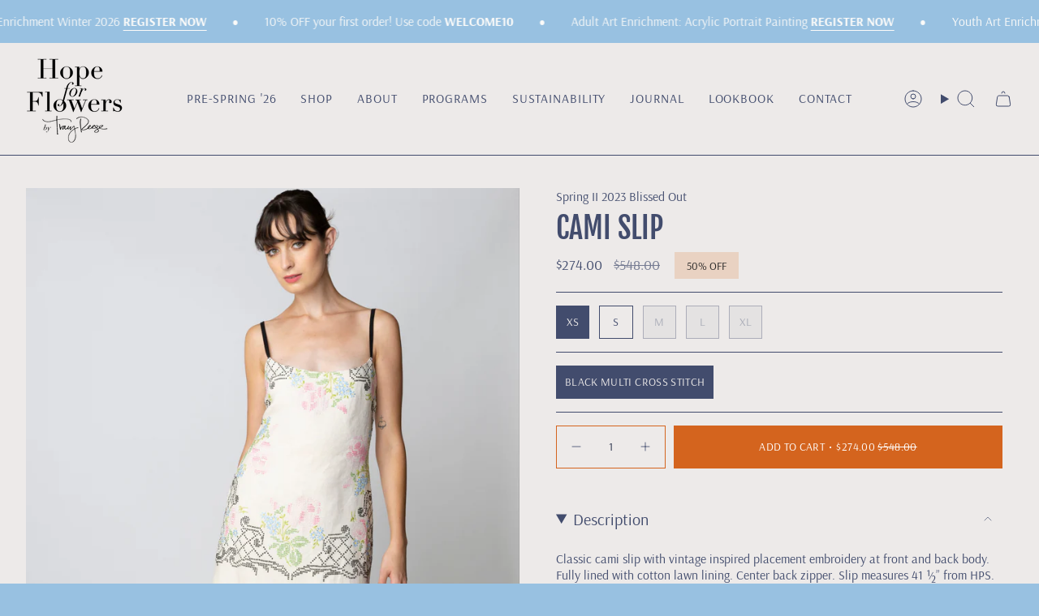

--- FILE ---
content_type: text/html; charset=utf-8
request_url: https://hopeforflowers.com/collections/spring-2023-blissed-out/products/cami-slip-1
body_size: 36875
content:
<!doctype html>
<html class="no-js no-touch supports-no-cookies" lang="en">
  <head><meta charset="UTF-8">
<meta http-equiv="X-UA-Compatible" content="IE=edge">
<meta name="viewport" content="width=device-width,initial-scale=1"><meta name="theme-color" content="#98c1e1">
<link rel="canonical" href="https://hopeforflowers.com/products/cami-slip-1">

<!-- ======================= Broadcast Theme V7.1.1 ========================= -->


  <link rel="icon" type="image/png" href="//hopeforflowers.com/cdn/shop/files/HFFTR_Logo.png?crop=center&height=32&v=1753971250&width=32">

<link rel="preconnect" href="https://fonts.shopifycdn.com" crossorigin><!-- Title and description ================================================ -->


<title>
    
    Cami Slip
    
    
    
      &ndash; Hope for Flowers by Tracy Reese
    
  </title>


  <meta name="description" content="Classic cami slip with vintage inspired placement embroidery at front and back body. Fully lined with cotton lawn lining. Center back zipper. Slip measures 41 ½” from HPS.   100% Linen">


<meta property="og:site_name" content="Hope for Flowers by Tracy Reese">
<meta property="og:url" content="https://hopeforflowers.com/products/cami-slip-1">
<meta property="og:title" content="Cami Slip">
<meta property="og:type" content="product">
<meta property="og:description" content="Classic cami slip with vintage inspired placement embroidery at front and back body. Fully lined with cotton lawn lining. Center back zipper. Slip measures 41 ½” from HPS.   100% Linen"><meta property="og:image" content="http://hopeforflowers.com/cdn/shop/products/WebsiteProductSize-2022-09-15T173341.225.png?v=1663277646">
  <meta property="og:image:secure_url" content="https://hopeforflowers.com/cdn/shop/products/WebsiteProductSize-2022-09-15T173341.225.png?v=1663277646">
  <meta property="og:image:width" content="3456">
  <meta property="og:image:height" content="5184"><meta property="og:price:amount" content="274.00">
  <meta property="og:price:currency" content="USD"><meta name="twitter:card" content="summary_large_image">
<meta name="twitter:title" content="Cami Slip">
<meta name="twitter:description" content="Classic cami slip with vintage inspired placement embroidery at front and back body. Fully lined with cotton lawn lining. Center back zipper. Slip measures 41 ½” from HPS.   100% Linen">
<!-- CSS ================================================================== -->
<style data-shopify>
  @font-face {
  font-family: "Fjalla One";
  font-weight: 400;
  font-style: normal;
  font-display: swap;
  src: url("//hopeforflowers.com/cdn/fonts/fjalla_one/fjallaone_n4.262edaf1abaf5ed669f7ecd26fc3e24707a0ad85.woff2") format("woff2"),
       url("//hopeforflowers.com/cdn/fonts/fjalla_one/fjallaone_n4.f67f40342efd2b34cae019d50b4b5c4da6fc5da7.woff") format("woff");
}

  @font-face {
  font-family: Arsenal;
  font-weight: 400;
  font-style: normal;
  font-display: swap;
  src: url("//hopeforflowers.com/cdn/fonts/arsenal/arsenal_n4.51305299cd12b61bc0400367405b80442269043d.woff2") format("woff2"),
       url("//hopeforflowers.com/cdn/fonts/arsenal/arsenal_n4.93261dd112afca16489c9f1c0d423ccd8a12c0a3.woff") format("woff");
}

  @font-face {
  font-family: Arsenal;
  font-weight: 400;
  font-style: normal;
  font-display: swap;
  src: url("//hopeforflowers.com/cdn/fonts/arsenal/arsenal_n4.51305299cd12b61bc0400367405b80442269043d.woff2") format("woff2"),
       url("//hopeforflowers.com/cdn/fonts/arsenal/arsenal_n4.93261dd112afca16489c9f1c0d423ccd8a12c0a3.woff") format("woff");
}

  @font-face {
  font-family: Arsenal;
  font-weight: 400;
  font-style: normal;
  font-display: swap;
  src: url("//hopeforflowers.com/cdn/fonts/arsenal/arsenal_n4.51305299cd12b61bc0400367405b80442269043d.woff2") format("woff2"),
       url("//hopeforflowers.com/cdn/fonts/arsenal/arsenal_n4.93261dd112afca16489c9f1c0d423ccd8a12c0a3.woff") format("woff");
}

  @font-face {
  font-family: Arsenal;
  font-weight: 400;
  font-style: normal;
  font-display: swap;
  src: url("//hopeforflowers.com/cdn/fonts/arsenal/arsenal_n4.51305299cd12b61bc0400367405b80442269043d.woff2") format("woff2"),
       url("//hopeforflowers.com/cdn/fonts/arsenal/arsenal_n4.93261dd112afca16489c9f1c0d423ccd8a12c0a3.woff") format("woff");
}


  
    @font-face {
  font-family: Arsenal;
  font-weight: 700;
  font-style: normal;
  font-display: swap;
  src: url("//hopeforflowers.com/cdn/fonts/arsenal/arsenal_n7.b8ea19d86b9bba98cc9a198b466ecccc0ab59df3.woff2") format("woff2"),
       url("//hopeforflowers.com/cdn/fonts/arsenal/arsenal_n7.3a6418f4cec1cb308392f5f2db9d69ca5fcc2a56.woff") format("woff");
}

  

  
    @font-face {
  font-family: Arsenal;
  font-weight: 400;
  font-style: italic;
  font-display: swap;
  src: url("//hopeforflowers.com/cdn/fonts/arsenal/arsenal_i4.a6359c83887fdd3e907de4b0131e0758604907a1.woff2") format("woff2"),
       url("//hopeforflowers.com/cdn/fonts/arsenal/arsenal_i4.458bbb4563b0642a484ab1c0e9b2612b229413e3.woff") format("woff");
}

  

  
    @font-face {
  font-family: Arsenal;
  font-weight: 700;
  font-style: italic;
  font-display: swap;
  src: url("//hopeforflowers.com/cdn/fonts/arsenal/arsenal_i7.1ed96eb4d0626e57e34b7d5c5f799ad585b8ec47.woff2") format("woff2"),
       url("//hopeforflowers.com/cdn/fonts/arsenal/arsenal_i7.889355bd8a26993ddc16f357f1388d70b70636ec.woff") format("woff");
}

  

  
    @font-face {
  font-family: Arsenal;
  font-weight: 700;
  font-style: normal;
  font-display: swap;
  src: url("//hopeforflowers.com/cdn/fonts/arsenal/arsenal_n7.b8ea19d86b9bba98cc9a198b466ecccc0ab59df3.woff2") format("woff2"),
       url("//hopeforflowers.com/cdn/fonts/arsenal/arsenal_n7.3a6418f4cec1cb308392f5f2db9d69ca5fcc2a56.woff") format("woff");
}

  

  

  
    
    .color-scheme-1 {--COLOR-BG-GRADIENT: #fcfbf9;
      --COLOR-BG: #fcfbf9;
      --COLOR-BG-RGB: 252, 251, 249;

      --COLOR-BG-ACCENT: #f5f2ec;
      --COLOR-BG-ACCENT-LIGHTEN: #ffffff;

      /* === Link Color ===*/

      --COLOR-LINK: #282c2e;
      --COLOR-LINK-A50: rgba(40, 44, 46, 0.5);
      --COLOR-LINK-A70: rgba(40, 44, 46, 0.7);
      --COLOR-LINK-HOVER: rgba(40, 44, 46, 0.7);
      --COLOR-LINK-OPPOSITE: #ffffff;

      --COLOR-TEXT: #212121;
      --COLOR-TEXT-HOVER: rgba(33, 33, 33, 0.7);
      --COLOR-TEXT-LIGHT: #636262;
      --COLOR-TEXT-DARK: #000000;
      --COLOR-TEXT-A5:  rgba(33, 33, 33, 0.05);
      --COLOR-TEXT-A35: rgba(33, 33, 33, 0.35);
      --COLOR-TEXT-A50: rgba(33, 33, 33, 0.5);
      --COLOR-TEXT-A80: rgba(33, 33, 33, 0.8);


      --COLOR-BORDER: rgb(209, 205, 196);
      --COLOR-BORDER-LIGHT: #e2dfd9;
      --COLOR-BORDER-DARK: #a49c8b;
      --COLOR-BORDER-HAIRLINE: #f7f4ef;

      --overlay-bg: #0000006b;

      /* === Bright color ===*/
      --COLOR-ACCENT: #05688d;
      --COLOR-ACCENT-HOVER: #003246;
      --COLOR-ACCENT-FADE: rgba(5, 104, 141, 0.05);
      --COLOR-ACCENT-LIGHT: #2cc5ff;

      /* === Default Cart Gradient ===*/

      --FREE-SHIPPING-GRADIENT: linear-gradient(to right, var(--COLOR-ACCENT-LIGHT) 0%, var(--accent) 100%);

      /* === Buttons ===*/
      --BTN-PRIMARY-BG: #212121;
      --BTN-PRIMARY-TEXT: #ffffff;
      --BTN-PRIMARY-BORDER: #212121;
      --BTN-PRIMARY-BORDER-A70: rgba(33, 33, 33, 0.7);

      
      
        --BTN-PRIMARY-BG-BRIGHTER: #2e2e2e;
      

      --BTN-SECONDARY-BG: #05688d;
      --BTN-SECONDARY-TEXT: #ffffff;
      --BTN-SECONDARY-BORDER: #05688d;
      --BTN-SECONDARY-BORDER-A70: rgba(5, 104, 141, 0.7);

      
      
        --BTN-SECONDARY-BG-BRIGHTER: #045674;
      

      
--COLOR-BG-BRIGHTER: #f4f0e8;

      --COLOR-BG-ALPHA-25: rgba(252, 251, 249, 0.25);
      --COLOR-BG-TRANSPARENT: rgba(252, 251, 249, 0);--COLOR-FOOTER-BG-HAIRLINE: #f7f4ef;

      /* Dynamic color variables */
      --accent: var(--COLOR-ACCENT);
      --accent-fade: var(--COLOR-ACCENT-FADE);
      --accent-hover: var(--COLOR-ACCENT-HOVER);
      --border: var(--COLOR-BORDER);
      --border-dark: var(--COLOR-BORDER-DARK);
      --border-light: var(--COLOR-BORDER-LIGHT);
      --border-hairline: var(--COLOR-BORDER-HAIRLINE);
      --bg: var(--COLOR-BG-GRADIENT, var(--COLOR-BG));
      --bg-accent: var(--COLOR-BG-ACCENT);
      --bg-accent-lighten: var(--COLOR-BG-ACCENT-LIGHTEN);
      --icons: var(--COLOR-TEXT);
      --link: var(--COLOR-LINK);
      --link-a50: var(--COLOR-LINK-A50);
      --link-a70: var(--COLOR-LINK-A70);
      --link-hover: var(--COLOR-LINK-HOVER);
      --link-opposite: var(--COLOR-LINK-OPPOSITE);
      --text: var(--COLOR-TEXT);
      --text-dark: var(--COLOR-TEXT-DARK);
      --text-light: var(--COLOR-TEXT-LIGHT);
      --text-hover: var(--COLOR-TEXT-HOVER);
      --text-a5: var(--COLOR-TEXT-A5);
      --text-a35: var(--COLOR-TEXT-A35);
      --text-a50: var(--COLOR-TEXT-A50);
      --text-a80: var(--COLOR-TEXT-A80);
    }
  
    
    .color-scheme-2 {--COLOR-BG-GRADIENT: #789095;
      --COLOR-BG: #789095;
      --COLOR-BG-RGB: 120, 144, 149;

      --COLOR-BG-ACCENT: #f5f2ec;
      --COLOR-BG-ACCENT-LIGHTEN: #ffffff;

      /* === Link Color ===*/

      --COLOR-LINK: #282c2e;
      --COLOR-LINK-A50: rgba(40, 44, 46, 0.5);
      --COLOR-LINK-A70: rgba(40, 44, 46, 0.7);
      --COLOR-LINK-HOVER: rgba(40, 44, 46, 0.7);
      --COLOR-LINK-OPPOSITE: #ffffff;

      --COLOR-TEXT: #05688d;
      --COLOR-TEXT-HOVER: rgba(5, 104, 141, 0.7);
      --COLOR-TEXT-LIGHT: #28748f;
      --COLOR-TEXT-DARK: #003246;
      --COLOR-TEXT-A5:  rgba(5, 104, 141, 0.05);
      --COLOR-TEXT-A35: rgba(5, 104, 141, 0.35);
      --COLOR-TEXT-A50: rgba(5, 104, 141, 0.5);
      --COLOR-TEXT-A80: rgba(5, 104, 141, 0.8);


      --COLOR-BORDER: rgb(209, 208, 206);
      --COLOR-BORDER-LIGHT: #adb6b7;
      --COLOR-BORDER-DARK: #a09e99;
      --COLOR-BORDER-HAIRLINE: #70898e;

      --overlay-bg: #644d3e;

      /* === Bright color ===*/
      --COLOR-ACCENT: #ab8c52;
      --COLOR-ACCENT-HOVER: #806430;
      --COLOR-ACCENT-FADE: rgba(171, 140, 82, 0.05);
      --COLOR-ACCENT-LIGHT: #e8d4ae;

      /* === Default Cart Gradient ===*/

      --FREE-SHIPPING-GRADIENT: linear-gradient(to right, var(--COLOR-ACCENT-LIGHT) 0%, var(--accent) 100%);

      /* === Buttons ===*/
      --BTN-PRIMARY-BG: #212121;
      --BTN-PRIMARY-TEXT: #ffffff;
      --BTN-PRIMARY-BORDER: #212121;
      --BTN-PRIMARY-BORDER-A70: rgba(33, 33, 33, 0.7);

      
      
        --BTN-PRIMARY-BG-BRIGHTER: #2e2e2e;
      

      --BTN-SECONDARY-BG: #ffffff;
      --BTN-SECONDARY-TEXT: #000000;
      --BTN-SECONDARY-BORDER: #ab8c52;
      --BTN-SECONDARY-BORDER-A70: rgba(171, 140, 82, 0.7);

      
      
        --BTN-SECONDARY-BG-BRIGHTER: #f2f2f2;
      

      
--COLOR-BG-BRIGHTER: #6b8388;

      --COLOR-BG-ALPHA-25: rgba(120, 144, 149, 0.25);
      --COLOR-BG-TRANSPARENT: rgba(120, 144, 149, 0);--COLOR-FOOTER-BG-HAIRLINE: #70898e;

      /* Dynamic color variables */
      --accent: var(--COLOR-ACCENT);
      --accent-fade: var(--COLOR-ACCENT-FADE);
      --accent-hover: var(--COLOR-ACCENT-HOVER);
      --border: var(--COLOR-BORDER);
      --border-dark: var(--COLOR-BORDER-DARK);
      --border-light: var(--COLOR-BORDER-LIGHT);
      --border-hairline: var(--COLOR-BORDER-HAIRLINE);
      --bg: var(--COLOR-BG-GRADIENT, var(--COLOR-BG));
      --bg-accent: var(--COLOR-BG-ACCENT);
      --bg-accent-lighten: var(--COLOR-BG-ACCENT-LIGHTEN);
      --icons: var(--COLOR-TEXT);
      --link: var(--COLOR-LINK);
      --link-a50: var(--COLOR-LINK-A50);
      --link-a70: var(--COLOR-LINK-A70);
      --link-hover: var(--COLOR-LINK-HOVER);
      --link-opposite: var(--COLOR-LINK-OPPOSITE);
      --text: var(--COLOR-TEXT);
      --text-dark: var(--COLOR-TEXT-DARK);
      --text-light: var(--COLOR-TEXT-LIGHT);
      --text-hover: var(--COLOR-TEXT-HOVER);
      --text-a5: var(--COLOR-TEXT-A5);
      --text-a35: var(--COLOR-TEXT-A35);
      --text-a50: var(--COLOR-TEXT-A50);
      --text-a80: var(--COLOR-TEXT-A80);
    }
  
    
    .color-scheme-3 {--COLOR-BG-GRADIENT: #e8d1bf;
      --COLOR-BG: #e8d1bf;
      --COLOR-BG-RGB: 232, 209, 191;

      --COLOR-BG-ACCENT: #ffffff;
      --COLOR-BG-ACCENT-LIGHTEN: #ffffff;

      /* === Link Color ===*/

      --COLOR-LINK: #212121;
      --COLOR-LINK-A50: rgba(33, 33, 33, 0.5);
      --COLOR-LINK-A70: rgba(33, 33, 33, 0.7);
      --COLOR-LINK-HOVER: rgba(33, 33, 33, 0.7);
      --COLOR-LINK-OPPOSITE: #ffffff;

      --COLOR-TEXT: #955543;
      --COLOR-TEXT-HOVER: rgba(149, 85, 67, 0.7);
      --COLOR-TEXT-LIGHT: #ae7a68;
      --COLOR-TEXT-DARK: #673324;
      --COLOR-TEXT-A5:  rgba(149, 85, 67, 0.05);
      --COLOR-TEXT-A35: rgba(149, 85, 67, 0.35);
      --COLOR-TEXT-A50: rgba(149, 85, 67, 0.5);
      --COLOR-TEXT-A80: rgba(149, 85, 67, 0.8);


      --COLOR-BORDER: rgb(149, 85, 67);
      --COLOR-BORDER-LIGHT: #b68775;
      --COLOR-BORDER-DARK: #4f2d23;
      --COLOR-BORDER-HAIRLINE: #e4c9b4;

      --overlay-bg: #00000080;

      /* === Bright color ===*/
      --COLOR-ACCENT: #212121;
      --COLOR-ACCENT-HOVER: #000000;
      --COLOR-ACCENT-FADE: rgba(33, 33, 33, 0.05);
      --COLOR-ACCENT-LIGHT: #855656;

      /* === Default Cart Gradient ===*/

      --FREE-SHIPPING-GRADIENT: linear-gradient(to right, var(--COLOR-ACCENT-LIGHT) 0%, var(--accent) 100%);

      /* === Buttons ===*/
      --BTN-PRIMARY-BG: #05688d;
      --BTN-PRIMARY-TEXT: #ffffff;
      --BTN-PRIMARY-BORDER: #212121;
      --BTN-PRIMARY-BORDER-A70: rgba(33, 33, 33, 0.7);

      
      
        --BTN-PRIMARY-BG-BRIGHTER: #045674;
      

      --BTN-SECONDARY-BG: #05688d;
      --BTN-SECONDARY-TEXT: #ffffff;
      --BTN-SECONDARY-BORDER: #212121;
      --BTN-SECONDARY-BORDER-A70: rgba(33, 33, 33, 0.7);

      
      
        --BTN-SECONDARY-BG-BRIGHTER: #045674;
      

      
--COLOR-BG-BRIGHTER: #e1c4ac;

      --COLOR-BG-ALPHA-25: rgba(232, 209, 191, 0.25);
      --COLOR-BG-TRANSPARENT: rgba(232, 209, 191, 0);--COLOR-FOOTER-BG-HAIRLINE: #e4c9b4;

      /* Dynamic color variables */
      --accent: var(--COLOR-ACCENT);
      --accent-fade: var(--COLOR-ACCENT-FADE);
      --accent-hover: var(--COLOR-ACCENT-HOVER);
      --border: var(--COLOR-BORDER);
      --border-dark: var(--COLOR-BORDER-DARK);
      --border-light: var(--COLOR-BORDER-LIGHT);
      --border-hairline: var(--COLOR-BORDER-HAIRLINE);
      --bg: var(--COLOR-BG-GRADIENT, var(--COLOR-BG));
      --bg-accent: var(--COLOR-BG-ACCENT);
      --bg-accent-lighten: var(--COLOR-BG-ACCENT-LIGHTEN);
      --icons: var(--COLOR-TEXT);
      --link: var(--COLOR-LINK);
      --link-a50: var(--COLOR-LINK-A50);
      --link-a70: var(--COLOR-LINK-A70);
      --link-hover: var(--COLOR-LINK-HOVER);
      --link-opposite: var(--COLOR-LINK-OPPOSITE);
      --text: var(--COLOR-TEXT);
      --text-dark: var(--COLOR-TEXT-DARK);
      --text-light: var(--COLOR-TEXT-LIGHT);
      --text-hover: var(--COLOR-TEXT-HOVER);
      --text-a5: var(--COLOR-TEXT-A5);
      --text-a35: var(--COLOR-TEXT-A35);
      --text-a50: var(--COLOR-TEXT-A50);
      --text-a80: var(--COLOR-TEXT-A80);
    }
  
    
    .color-scheme-4 {--COLOR-BG-GRADIENT: #ab8c52;
      --COLOR-BG: #ab8c52;
      --COLOR-BG-RGB: 171, 140, 82;

      --COLOR-BG-ACCENT: #f5f2ec;
      --COLOR-BG-ACCENT-LIGHTEN: #ffffff;

      /* === Link Color ===*/

      --COLOR-LINK: #282c2e;
      --COLOR-LINK-A50: rgba(40, 44, 46, 0.5);
      --COLOR-LINK-A70: rgba(40, 44, 46, 0.7);
      --COLOR-LINK-HOVER: rgba(40, 44, 46, 0.7);
      --COLOR-LINK-OPPOSITE: #ffffff;

      --COLOR-TEXT: #212121;
      --COLOR-TEXT-HOVER: rgba(33, 33, 33, 0.7);
      --COLOR-TEXT-LIGHT: #4a4130;
      --COLOR-TEXT-DARK: #000000;
      --COLOR-TEXT-A5:  rgba(33, 33, 33, 0.05);
      --COLOR-TEXT-A35: rgba(33, 33, 33, 0.35);
      --COLOR-TEXT-A50: rgba(33, 33, 33, 0.5);
      --COLOR-TEXT-A80: rgba(33, 33, 33, 0.8);


      --COLOR-BORDER: rgb(243, 243, 243);
      --COLOR-BORDER-LIGHT: #d6cab3;
      --COLOR-BORDER-DARK: #c0c0c0;
      --COLOR-BORDER-HAIRLINE: #a1844d;

      --overlay-bg: #000000;

      /* === Bright color ===*/
      --COLOR-ACCENT: #f5f2ec;
      --COLOR-ACCENT-HOVER: #ded0b6;
      --COLOR-ACCENT-FADE: rgba(245, 242, 236, 0.05);
      --COLOR-ACCENT-LIGHT: #ffffff;

      /* === Default Cart Gradient ===*/

      --FREE-SHIPPING-GRADIENT: linear-gradient(to right, var(--COLOR-ACCENT-LIGHT) 0%, var(--accent) 100%);

      /* === Buttons ===*/
      --BTN-PRIMARY-BG: #789095;
      --BTN-PRIMARY-TEXT: #05688d;
      --BTN-PRIMARY-BORDER: #ffffff;
      --BTN-PRIMARY-BORDER-A70: rgba(255, 255, 255, 0.7);

      
      
        --BTN-PRIMARY-BG-BRIGHTER: #6b8388;
      

      --BTN-SECONDARY-BG: #ab8c52;
      --BTN-SECONDARY-TEXT: #ffffff;
      --BTN-SECONDARY-BORDER: #ab8c52;
      --BTN-SECONDARY-BORDER-A70: rgba(171, 140, 82, 0.7);

      
      
        --BTN-SECONDARY-BG-BRIGHTER: #9a7e4a;
      

      
--COLOR-BG-BRIGHTER: #9a7e4a;

      --COLOR-BG-ALPHA-25: rgba(171, 140, 82, 0.25);
      --COLOR-BG-TRANSPARENT: rgba(171, 140, 82, 0);--COLOR-FOOTER-BG-HAIRLINE: #a1844d;

      /* Dynamic color variables */
      --accent: var(--COLOR-ACCENT);
      --accent-fade: var(--COLOR-ACCENT-FADE);
      --accent-hover: var(--COLOR-ACCENT-HOVER);
      --border: var(--COLOR-BORDER);
      --border-dark: var(--COLOR-BORDER-DARK);
      --border-light: var(--COLOR-BORDER-LIGHT);
      --border-hairline: var(--COLOR-BORDER-HAIRLINE);
      --bg: var(--COLOR-BG-GRADIENT, var(--COLOR-BG));
      --bg-accent: var(--COLOR-BG-ACCENT);
      --bg-accent-lighten: var(--COLOR-BG-ACCENT-LIGHTEN);
      --icons: var(--COLOR-TEXT);
      --link: var(--COLOR-LINK);
      --link-a50: var(--COLOR-LINK-A50);
      --link-a70: var(--COLOR-LINK-A70);
      --link-hover: var(--COLOR-LINK-HOVER);
      --link-opposite: var(--COLOR-LINK-OPPOSITE);
      --text: var(--COLOR-TEXT);
      --text-dark: var(--COLOR-TEXT-DARK);
      --text-light: var(--COLOR-TEXT-LIGHT);
      --text-hover: var(--COLOR-TEXT-HOVER);
      --text-a5: var(--COLOR-TEXT-A5);
      --text-a35: var(--COLOR-TEXT-A35);
      --text-a50: var(--COLOR-TEXT-A50);
      --text-a80: var(--COLOR-TEXT-A80);
    }
  
    
    .color-scheme-5 {--COLOR-BG-GRADIENT: #955543;
      --COLOR-BG: #955543;
      --COLOR-BG-RGB: 149, 85, 67;

      --COLOR-BG-ACCENT: #f5f2ec;
      --COLOR-BG-ACCENT-LIGHTEN: #ffffff;

      /* === Link Color ===*/

      --COLOR-LINK: #f5f2ec;
      --COLOR-LINK-A50: rgba(245, 242, 236, 0.5);
      --COLOR-LINK-A70: rgba(245, 242, 236, 0.7);
      --COLOR-LINK-HOVER: rgba(245, 242, 236, 0.7);
      --COLOR-LINK-OPPOSITE: #000000;

      --COLOR-TEXT: #ffffff;
      --COLOR-TEXT-HOVER: rgba(255, 255, 255, 0.7);
      --COLOR-TEXT-LIGHT: #dfccc7;
      --COLOR-TEXT-DARK: #d9d9d9;
      --COLOR-TEXT-A5:  rgba(255, 255, 255, 0.05);
      --COLOR-TEXT-A35: rgba(255, 255, 255, 0.35);
      --COLOR-TEXT-A50: rgba(255, 255, 255, 0.5);
      --COLOR-TEXT-A80: rgba(255, 255, 255, 0.8);


      --COLOR-BORDER: rgb(243, 243, 243);
      --COLOR-BORDER-LIGHT: #cdb4ad;
      --COLOR-BORDER-DARK: #c0c0c0;
      --COLOR-BORDER-HAIRLINE: #8a4f3e;

      --overlay-bg: #955543;

      /* === Bright color ===*/
      --COLOR-ACCENT: #955543;
      --COLOR-ACCENT-HOVER: #673324;
      --COLOR-ACCENT-FADE: rgba(149, 85, 67, 0.05);
      --COLOR-ACCENT-LIGHT: #e2a28f;

      /* === Default Cart Gradient ===*/

      --FREE-SHIPPING-GRADIENT: linear-gradient(to right, var(--COLOR-ACCENT-LIGHT) 0%, var(--accent) 100%);

      /* === Buttons ===*/
      --BTN-PRIMARY-BG: #ab8c52;
      --BTN-PRIMARY-TEXT: #f5f2ec;
      --BTN-PRIMARY-BORDER: #789095;
      --BTN-PRIMARY-BORDER-A70: rgba(120, 144, 149, 0.7);

      
      
        --BTN-PRIMARY-BG-BRIGHTER: #9a7e4a;
      

      --BTN-SECONDARY-BG: #05688d;
      --BTN-SECONDARY-TEXT: #789095;
      --BTN-SECONDARY-BORDER: #f5f2ec;
      --BTN-SECONDARY-BORDER-A70: rgba(245, 242, 236, 0.7);

      
      
        --BTN-SECONDARY-BG-BRIGHTER: #045674;
      

      
--COLOR-BG-BRIGHTER: #834b3b;

      --COLOR-BG-ALPHA-25: rgba(149, 85, 67, 0.25);
      --COLOR-BG-TRANSPARENT: rgba(149, 85, 67, 0);--COLOR-FOOTER-BG-HAIRLINE: #8a4f3e;

      /* Dynamic color variables */
      --accent: var(--COLOR-ACCENT);
      --accent-fade: var(--COLOR-ACCENT-FADE);
      --accent-hover: var(--COLOR-ACCENT-HOVER);
      --border: var(--COLOR-BORDER);
      --border-dark: var(--COLOR-BORDER-DARK);
      --border-light: var(--COLOR-BORDER-LIGHT);
      --border-hairline: var(--COLOR-BORDER-HAIRLINE);
      --bg: var(--COLOR-BG-GRADIENT, var(--COLOR-BG));
      --bg-accent: var(--COLOR-BG-ACCENT);
      --bg-accent-lighten: var(--COLOR-BG-ACCENT-LIGHTEN);
      --icons: var(--COLOR-TEXT);
      --link: var(--COLOR-LINK);
      --link-a50: var(--COLOR-LINK-A50);
      --link-a70: var(--COLOR-LINK-A70);
      --link-hover: var(--COLOR-LINK-HOVER);
      --link-opposite: var(--COLOR-LINK-OPPOSITE);
      --text: var(--COLOR-TEXT);
      --text-dark: var(--COLOR-TEXT-DARK);
      --text-light: var(--COLOR-TEXT-LIGHT);
      --text-hover: var(--COLOR-TEXT-HOVER);
      --text-a5: var(--COLOR-TEXT-A5);
      --text-a35: var(--COLOR-TEXT-A35);
      --text-a50: var(--COLOR-TEXT-A50);
      --text-a80: var(--COLOR-TEXT-A80);
    }
  
    
    .color-scheme-6 {--COLOR-BG-GRADIENT: #fcfbf9;
      --COLOR-BG: #fcfbf9;
      --COLOR-BG-RGB: 252, 251, 249;

      --COLOR-BG-ACCENT: #f5f2ec;
      --COLOR-BG-ACCENT-LIGHTEN: #ffffff;

      /* === Link Color ===*/

      --COLOR-LINK: #282c2e;
      --COLOR-LINK-A50: rgba(40, 44, 46, 0.5);
      --COLOR-LINK-A70: rgba(40, 44, 46, 0.7);
      --COLOR-LINK-HOVER: rgba(40, 44, 46, 0.7);
      --COLOR-LINK-OPPOSITE: #ffffff;

      --COLOR-TEXT: #05688d;
      --COLOR-TEXT-HOVER: rgba(5, 104, 141, 0.7);
      --COLOR-TEXT-LIGHT: #4f94ad;
      --COLOR-TEXT-DARK: #003246;
      --COLOR-TEXT-A5:  rgba(5, 104, 141, 0.05);
      --COLOR-TEXT-A35: rgba(5, 104, 141, 0.35);
      --COLOR-TEXT-A50: rgba(5, 104, 141, 0.5);
      --COLOR-TEXT-A80: rgba(5, 104, 141, 0.8);


      --COLOR-BORDER: rgb(209, 208, 206);
      --COLOR-BORDER-LIGHT: #e2e1df;
      --COLOR-BORDER-DARK: #a09e99;
      --COLOR-BORDER-HAIRLINE: #f7f4ef;

      --overlay-bg: #000000;

      /* === Bright color ===*/
      --COLOR-ACCENT: #ab8c52;
      --COLOR-ACCENT-HOVER: #806430;
      --COLOR-ACCENT-FADE: rgba(171, 140, 82, 0.05);
      --COLOR-ACCENT-LIGHT: #e8d4ae;

      /* === Default Cart Gradient ===*/

      --FREE-SHIPPING-GRADIENT: linear-gradient(to right, var(--COLOR-ACCENT-LIGHT) 0%, var(--accent) 100%);

      /* === Buttons ===*/
      --BTN-PRIMARY-BG: #ffffff;
      --BTN-PRIMARY-TEXT: #212121;
      --BTN-PRIMARY-BORDER: #ffffff;
      --BTN-PRIMARY-BORDER-A70: rgba(255, 255, 255, 0.7);

      
      
        --BTN-PRIMARY-BG-BRIGHTER: #f2f2f2;
      

      --BTN-SECONDARY-BG: #ab8c52;
      --BTN-SECONDARY-TEXT: #ffffff;
      --BTN-SECONDARY-BORDER: #ab8c52;
      --BTN-SECONDARY-BORDER-A70: rgba(171, 140, 82, 0.7);

      
      
        --BTN-SECONDARY-BG-BRIGHTER: #9a7e4a;
      

      
--COLOR-BG-BRIGHTER: #f4f0e8;

      --COLOR-BG-ALPHA-25: rgba(252, 251, 249, 0.25);
      --COLOR-BG-TRANSPARENT: rgba(252, 251, 249, 0);--COLOR-FOOTER-BG-HAIRLINE: #f7f4ef;

      /* Dynamic color variables */
      --accent: var(--COLOR-ACCENT);
      --accent-fade: var(--COLOR-ACCENT-FADE);
      --accent-hover: var(--COLOR-ACCENT-HOVER);
      --border: var(--COLOR-BORDER);
      --border-dark: var(--COLOR-BORDER-DARK);
      --border-light: var(--COLOR-BORDER-LIGHT);
      --border-hairline: var(--COLOR-BORDER-HAIRLINE);
      --bg: var(--COLOR-BG-GRADIENT, var(--COLOR-BG));
      --bg-accent: var(--COLOR-BG-ACCENT);
      --bg-accent-lighten: var(--COLOR-BG-ACCENT-LIGHTEN);
      --icons: var(--COLOR-TEXT);
      --link: var(--COLOR-LINK);
      --link-a50: var(--COLOR-LINK-A50);
      --link-a70: var(--COLOR-LINK-A70);
      --link-hover: var(--COLOR-LINK-HOVER);
      --link-opposite: var(--COLOR-LINK-OPPOSITE);
      --text: var(--COLOR-TEXT);
      --text-dark: var(--COLOR-TEXT-DARK);
      --text-light: var(--COLOR-TEXT-LIGHT);
      --text-hover: var(--COLOR-TEXT-HOVER);
      --text-a5: var(--COLOR-TEXT-A5);
      --text-a35: var(--COLOR-TEXT-A35);
      --text-a50: var(--COLOR-TEXT-A50);
      --text-a80: var(--COLOR-TEXT-A80);
    }
  
    
    .color-scheme-7 {--COLOR-BG-GRADIENT: #e8d1bf;
      --COLOR-BG: #e8d1bf;
      --COLOR-BG-RGB: 232, 209, 191;

      --COLOR-BG-ACCENT: #f5f2ec;
      --COLOR-BG-ACCENT-LIGHTEN: #ffffff;

      /* === Link Color ===*/

      --COLOR-LINK: #282c2e;
      --COLOR-LINK-A50: rgba(40, 44, 46, 0.5);
      --COLOR-LINK-A70: rgba(40, 44, 46, 0.7);
      --COLOR-LINK-HOVER: rgba(40, 44, 46, 0.7);
      --COLOR-LINK-OPPOSITE: #ffffff;

      --COLOR-TEXT: #212121;
      --COLOR-TEXT-HOVER: rgba(33, 33, 33, 0.7);
      --COLOR-TEXT-LIGHT: #5d5650;
      --COLOR-TEXT-DARK: #000000;
      --COLOR-TEXT-A5:  rgba(33, 33, 33, 0.05);
      --COLOR-TEXT-A35: rgba(33, 33, 33, 0.35);
      --COLOR-TEXT-A50: rgba(33, 33, 33, 0.5);
      --COLOR-TEXT-A80: rgba(33, 33, 33, 0.8);


      --COLOR-BORDER: rgb(149, 85, 67);
      --COLOR-BORDER-LIGHT: #b68775;
      --COLOR-BORDER-DARK: #4f2d23;
      --COLOR-BORDER-HAIRLINE: #e4c9b4;

      --overlay-bg: #000000;

      /* === Bright color ===*/
      --COLOR-ACCENT: #ab8c52;
      --COLOR-ACCENT-HOVER: #806430;
      --COLOR-ACCENT-FADE: rgba(171, 140, 82, 0.05);
      --COLOR-ACCENT-LIGHT: #e8d4ae;

      /* === Default Cart Gradient ===*/

      --FREE-SHIPPING-GRADIENT: linear-gradient(to right, var(--COLOR-ACCENT-LIGHT) 0%, var(--accent) 100%);

      /* === Buttons ===*/
      --BTN-PRIMARY-BG: #212121;
      --BTN-PRIMARY-TEXT: #ffffff;
      --BTN-PRIMARY-BORDER: #212121;
      --BTN-PRIMARY-BORDER-A70: rgba(33, 33, 33, 0.7);

      
      
        --BTN-PRIMARY-BG-BRIGHTER: #2e2e2e;
      

      --BTN-SECONDARY-BG: #ab8c52;
      --BTN-SECONDARY-TEXT: #ffffff;
      --BTN-SECONDARY-BORDER: #ab8c52;
      --BTN-SECONDARY-BORDER-A70: rgba(171, 140, 82, 0.7);

      
      
        --BTN-SECONDARY-BG-BRIGHTER: #9a7e4a;
      

      
--COLOR-BG-BRIGHTER: #e1c4ac;

      --COLOR-BG-ALPHA-25: rgba(232, 209, 191, 0.25);
      --COLOR-BG-TRANSPARENT: rgba(232, 209, 191, 0);--COLOR-FOOTER-BG-HAIRLINE: #e4c9b4;

      /* Dynamic color variables */
      --accent: var(--COLOR-ACCENT);
      --accent-fade: var(--COLOR-ACCENT-FADE);
      --accent-hover: var(--COLOR-ACCENT-HOVER);
      --border: var(--COLOR-BORDER);
      --border-dark: var(--COLOR-BORDER-DARK);
      --border-light: var(--COLOR-BORDER-LIGHT);
      --border-hairline: var(--COLOR-BORDER-HAIRLINE);
      --bg: var(--COLOR-BG-GRADIENT, var(--COLOR-BG));
      --bg-accent: var(--COLOR-BG-ACCENT);
      --bg-accent-lighten: var(--COLOR-BG-ACCENT-LIGHTEN);
      --icons: var(--COLOR-TEXT);
      --link: var(--COLOR-LINK);
      --link-a50: var(--COLOR-LINK-A50);
      --link-a70: var(--COLOR-LINK-A70);
      --link-hover: var(--COLOR-LINK-HOVER);
      --link-opposite: var(--COLOR-LINK-OPPOSITE);
      --text: var(--COLOR-TEXT);
      --text-dark: var(--COLOR-TEXT-DARK);
      --text-light: var(--COLOR-TEXT-LIGHT);
      --text-hover: var(--COLOR-TEXT-HOVER);
      --text-a5: var(--COLOR-TEXT-A5);
      --text-a35: var(--COLOR-TEXT-A35);
      --text-a50: var(--COLOR-TEXT-A50);
      --text-a80: var(--COLOR-TEXT-A80);
    }
  
    
    .color-scheme-8 {--COLOR-BG-GRADIENT: #ffffff;
      --COLOR-BG: #ffffff;
      --COLOR-BG-RGB: 255, 255, 255;

      --COLOR-BG-ACCENT: #ffffff;
      --COLOR-BG-ACCENT-LIGHTEN: #ffffff;

      /* === Link Color ===*/

      --COLOR-LINK: #282c2e;
      --COLOR-LINK-A50: rgba(40, 44, 46, 0.5);
      --COLOR-LINK-A70: rgba(40, 44, 46, 0.7);
      --COLOR-LINK-HOVER: rgba(40, 44, 46, 0.7);
      --COLOR-LINK-OPPOSITE: #ffffff;

      --COLOR-TEXT: #805319;
      --COLOR-TEXT-HOVER: rgba(128, 83, 25, 0.7);
      --COLOR-TEXT-LIGHT: #a6875e;
      --COLOR-TEXT-DARK: #442a08;
      --COLOR-TEXT-A5:  rgba(128, 83, 25, 0.05);
      --COLOR-TEXT-A35: rgba(128, 83, 25, 0.35);
      --COLOR-TEXT-A50: rgba(128, 83, 25, 0.5);
      --COLOR-TEXT-A80: rgba(128, 83, 25, 0.8);


      --COLOR-BORDER: rgb(209, 205, 196);
      --COLOR-BORDER-LIGHT: #e3e1dc;
      --COLOR-BORDER-DARK: #a49c8b;
      --COLOR-BORDER-HAIRLINE: #f7f7f7;

      --overlay-bg: rgba(0,0,0,0);

      /* === Bright color ===*/
      --COLOR-ACCENT: #ab8c52;
      --COLOR-ACCENT-HOVER: #806430;
      --COLOR-ACCENT-FADE: rgba(171, 140, 82, 0.05);
      --COLOR-ACCENT-LIGHT: #e8d4ae;

      /* === Default Cart Gradient ===*/

      --FREE-SHIPPING-GRADIENT: linear-gradient(to right, var(--COLOR-ACCENT-LIGHT) 0%, var(--accent) 100%);

      /* === Buttons ===*/
      --BTN-PRIMARY-BG: #212121;
      --BTN-PRIMARY-TEXT: #ffffff;
      --BTN-PRIMARY-BORDER: #212121;
      --BTN-PRIMARY-BORDER-A70: rgba(33, 33, 33, 0.7);

      
      
        --BTN-PRIMARY-BG-BRIGHTER: #2e2e2e;
      

      --BTN-SECONDARY-BG: #ab8c52;
      --BTN-SECONDARY-TEXT: #ffffff;
      --BTN-SECONDARY-BORDER: #ab8c52;
      --BTN-SECONDARY-BORDER-A70: rgba(171, 140, 82, 0.7);

      
      
        --BTN-SECONDARY-BG-BRIGHTER: #9a7e4a;
      

      
--COLOR-BG-BRIGHTER: #f2f2f2;

      --COLOR-BG-ALPHA-25: rgba(255, 255, 255, 0.25);
      --COLOR-BG-TRANSPARENT: rgba(255, 255, 255, 0);--COLOR-FOOTER-BG-HAIRLINE: #f7f7f7;

      /* Dynamic color variables */
      --accent: var(--COLOR-ACCENT);
      --accent-fade: var(--COLOR-ACCENT-FADE);
      --accent-hover: var(--COLOR-ACCENT-HOVER);
      --border: var(--COLOR-BORDER);
      --border-dark: var(--COLOR-BORDER-DARK);
      --border-light: var(--COLOR-BORDER-LIGHT);
      --border-hairline: var(--COLOR-BORDER-HAIRLINE);
      --bg: var(--COLOR-BG-GRADIENT, var(--COLOR-BG));
      --bg-accent: var(--COLOR-BG-ACCENT);
      --bg-accent-lighten: var(--COLOR-BG-ACCENT-LIGHTEN);
      --icons: var(--COLOR-TEXT);
      --link: var(--COLOR-LINK);
      --link-a50: var(--COLOR-LINK-A50);
      --link-a70: var(--COLOR-LINK-A70);
      --link-hover: var(--COLOR-LINK-HOVER);
      --link-opposite: var(--COLOR-LINK-OPPOSITE);
      --text: var(--COLOR-TEXT);
      --text-dark: var(--COLOR-TEXT-DARK);
      --text-light: var(--COLOR-TEXT-LIGHT);
      --text-hover: var(--COLOR-TEXT-HOVER);
      --text-a5: var(--COLOR-TEXT-A5);
      --text-a35: var(--COLOR-TEXT-A35);
      --text-a50: var(--COLOR-TEXT-A50);
      --text-a80: var(--COLOR-TEXT-A80);
    }
  
    
    .color-scheme-9 {--COLOR-BG-GRADIENT: #fcfbf9;
      --COLOR-BG: #fcfbf9;
      --COLOR-BG-RGB: 252, 251, 249;

      --COLOR-BG-ACCENT: #f5f2ec;
      --COLOR-BG-ACCENT-LIGHTEN: #ffffff;

      /* === Link Color ===*/

      --COLOR-LINK: #282c2e;
      --COLOR-LINK-A50: rgba(40, 44, 46, 0.5);
      --COLOR-LINK-A70: rgba(40, 44, 46, 0.7);
      --COLOR-LINK-HOVER: rgba(40, 44, 46, 0.7);
      --COLOR-LINK-OPPOSITE: #ffffff;

      --COLOR-TEXT: #ffffff;
      --COLOR-TEXT-HOVER: rgba(255, 255, 255, 0.7);
      --COLOR-TEXT-LIGHT: #fefefd;
      --COLOR-TEXT-DARK: #d9d9d9;
      --COLOR-TEXT-A5:  rgba(255, 255, 255, 0.05);
      --COLOR-TEXT-A35: rgba(255, 255, 255, 0.35);
      --COLOR-TEXT-A50: rgba(255, 255, 255, 0.5);
      --COLOR-TEXT-A80: rgba(255, 255, 255, 0.8);


      --COLOR-BORDER: rgb(234, 234, 234);
      --COLOR-BORDER-LIGHT: #f1f1f0;
      --COLOR-BORDER-DARK: #b7b7b7;
      --COLOR-BORDER-HAIRLINE: #f7f4ef;

      --overlay-bg: #955543ed;

      /* === Bright color ===*/
      --COLOR-ACCENT: #ab8c52;
      --COLOR-ACCENT-HOVER: #806430;
      --COLOR-ACCENT-FADE: rgba(171, 140, 82, 0.05);
      --COLOR-ACCENT-LIGHT: #e8d4ae;

      /* === Default Cart Gradient ===*/

      --FREE-SHIPPING-GRADIENT: linear-gradient(to right, var(--COLOR-ACCENT-LIGHT) 0%, var(--accent) 100%);

      /* === Buttons ===*/
      --BTN-PRIMARY-BG: #212121;
      --BTN-PRIMARY-TEXT: #ffffff;
      --BTN-PRIMARY-BORDER: #212121;
      --BTN-PRIMARY-BORDER-A70: rgba(33, 33, 33, 0.7);

      
      
        --BTN-PRIMARY-BG-BRIGHTER: #2e2e2e;
      

      --BTN-SECONDARY-BG: #f5f2ec;
      --BTN-SECONDARY-TEXT: #212121;
      --BTN-SECONDARY-BORDER: #f5f2ec;
      --BTN-SECONDARY-BORDER-A70: rgba(245, 242, 236, 0.7);

      
      
        --BTN-SECONDARY-BG-BRIGHTER: #ece7db;
      

      
--COLOR-BG-BRIGHTER: #f4f0e8;

      --COLOR-BG-ALPHA-25: rgba(252, 251, 249, 0.25);
      --COLOR-BG-TRANSPARENT: rgba(252, 251, 249, 0);--COLOR-FOOTER-BG-HAIRLINE: #f7f4ef;

      /* Dynamic color variables */
      --accent: var(--COLOR-ACCENT);
      --accent-fade: var(--COLOR-ACCENT-FADE);
      --accent-hover: var(--COLOR-ACCENT-HOVER);
      --border: var(--COLOR-BORDER);
      --border-dark: var(--COLOR-BORDER-DARK);
      --border-light: var(--COLOR-BORDER-LIGHT);
      --border-hairline: var(--COLOR-BORDER-HAIRLINE);
      --bg: var(--COLOR-BG-GRADIENT, var(--COLOR-BG));
      --bg-accent: var(--COLOR-BG-ACCENT);
      --bg-accent-lighten: var(--COLOR-BG-ACCENT-LIGHTEN);
      --icons: var(--COLOR-TEXT);
      --link: var(--COLOR-LINK);
      --link-a50: var(--COLOR-LINK-A50);
      --link-a70: var(--COLOR-LINK-A70);
      --link-hover: var(--COLOR-LINK-HOVER);
      --link-opposite: var(--COLOR-LINK-OPPOSITE);
      --text: var(--COLOR-TEXT);
      --text-dark: var(--COLOR-TEXT-DARK);
      --text-light: var(--COLOR-TEXT-LIGHT);
      --text-hover: var(--COLOR-TEXT-HOVER);
      --text-a5: var(--COLOR-TEXT-A5);
      --text-a35: var(--COLOR-TEXT-A35);
      --text-a50: var(--COLOR-TEXT-A50);
      --text-a80: var(--COLOR-TEXT-A80);
    }
  
    
    .color-scheme-10 {--COLOR-BG-GRADIENT: rgba(0,0,0,0);
      --COLOR-BG: rgba(0,0,0,0);
      --COLOR-BG-RGB: 0, 0, 0;

      --COLOR-BG-ACCENT: #f5f2ec;
      --COLOR-BG-ACCENT-LIGHTEN: #ffffff;

      /* === Link Color ===*/

      --COLOR-LINK: #282c2e;
      --COLOR-LINK-A50: rgba(40, 44, 46, 0.5);
      --COLOR-LINK-A70: rgba(40, 44, 46, 0.7);
      --COLOR-LINK-HOVER: rgba(40, 44, 46, 0.7);
      --COLOR-LINK-OPPOSITE: #ffffff;

      --COLOR-TEXT: #ffffff;
      --COLOR-TEXT-HOVER: rgba(255, 255, 255, 0.7);
      --COLOR-TEXT-LIGHT: rgba(179, 179, 179, 0.7);
      --COLOR-TEXT-DARK: #d9d9d9;
      --COLOR-TEXT-A5:  rgba(255, 255, 255, 0.05);
      --COLOR-TEXT-A35: rgba(255, 255, 255, 0.35);
      --COLOR-TEXT-A50: rgba(255, 255, 255, 0.5);
      --COLOR-TEXT-A80: rgba(255, 255, 255, 0.8);


      --COLOR-BORDER: rgb(209, 205, 196);
      --COLOR-BORDER-LIGHT: rgba(125, 123, 118, 0.6);
      --COLOR-BORDER-DARK: #a49c8b;
      --COLOR-BORDER-HAIRLINE: rgba(0, 0, 0, 0.0);

      --overlay-bg: #955543bf;

      /* === Bright color ===*/
      --COLOR-ACCENT: #ab8c52;
      --COLOR-ACCENT-HOVER: #806430;
      --COLOR-ACCENT-FADE: rgba(171, 140, 82, 0.05);
      --COLOR-ACCENT-LIGHT: #e8d4ae;

      /* === Default Cart Gradient ===*/

      --FREE-SHIPPING-GRADIENT: linear-gradient(to right, var(--COLOR-ACCENT-LIGHT) 0%, var(--accent) 100%);

      /* === Buttons ===*/
      --BTN-PRIMARY-BG: #ab8c52;
      --BTN-PRIMARY-TEXT: #ffffff;
      --BTN-PRIMARY-BORDER: #ffffff;
      --BTN-PRIMARY-BORDER-A70: rgba(255, 255, 255, 0.7);

      
      
        --BTN-PRIMARY-BG-BRIGHTER: #9a7e4a;
      

      --BTN-SECONDARY-BG: #ab8c52;
      --BTN-SECONDARY-TEXT: #ffffff;
      --BTN-SECONDARY-BORDER: #ab8c52;
      --BTN-SECONDARY-BORDER-A70: rgba(171, 140, 82, 0.7);

      
      
        --BTN-SECONDARY-BG-BRIGHTER: #9a7e4a;
      

      
--COLOR-BG-BRIGHTER: rgba(26, 26, 26, 0.0);

      --COLOR-BG-ALPHA-25: rgba(0, 0, 0, 0.25);
      --COLOR-BG-TRANSPARENT: rgba(0, 0, 0, 0);--COLOR-FOOTER-BG-HAIRLINE: rgba(8, 8, 8, 0.0);

      /* Dynamic color variables */
      --accent: var(--COLOR-ACCENT);
      --accent-fade: var(--COLOR-ACCENT-FADE);
      --accent-hover: var(--COLOR-ACCENT-HOVER);
      --border: var(--COLOR-BORDER);
      --border-dark: var(--COLOR-BORDER-DARK);
      --border-light: var(--COLOR-BORDER-LIGHT);
      --border-hairline: var(--COLOR-BORDER-HAIRLINE);
      --bg: var(--COLOR-BG-GRADIENT, var(--COLOR-BG));
      --bg-accent: var(--COLOR-BG-ACCENT);
      --bg-accent-lighten: var(--COLOR-BG-ACCENT-LIGHTEN);
      --icons: var(--COLOR-TEXT);
      --link: var(--COLOR-LINK);
      --link-a50: var(--COLOR-LINK-A50);
      --link-a70: var(--COLOR-LINK-A70);
      --link-hover: var(--COLOR-LINK-HOVER);
      --link-opposite: var(--COLOR-LINK-OPPOSITE);
      --text: var(--COLOR-TEXT);
      --text-dark: var(--COLOR-TEXT-DARK);
      --text-light: var(--COLOR-TEXT-LIGHT);
      --text-hover: var(--COLOR-TEXT-HOVER);
      --text-a5: var(--COLOR-TEXT-A5);
      --text-a35: var(--COLOR-TEXT-A35);
      --text-a50: var(--COLOR-TEXT-A50);
      --text-a80: var(--COLOR-TEXT-A80);
    }
  
    
    .color-scheme-11 {--COLOR-BG-GRADIENT: #e8d1bf;
      --COLOR-BG: #e8d1bf;
      --COLOR-BG-RGB: 232, 209, 191;

      --COLOR-BG-ACCENT: #f5f2ec;
      --COLOR-BG-ACCENT-LIGHTEN: #ffffff;

      /* === Link Color ===*/

      --COLOR-LINK: #282c2e;
      --COLOR-LINK-A50: rgba(40, 44, 46, 0.5);
      --COLOR-LINK-A70: rgba(40, 44, 46, 0.7);
      --COLOR-LINK-HOVER: rgba(40, 44, 46, 0.7);
      --COLOR-LINK-OPPOSITE: #ffffff;

      --COLOR-TEXT: #05688d;
      --COLOR-TEXT-HOVER: rgba(5, 104, 141, 0.7);
      --COLOR-TEXT-LIGHT: #49889c;
      --COLOR-TEXT-DARK: #003246;
      --COLOR-TEXT-A5:  rgba(5, 104, 141, 0.05);
      --COLOR-TEXT-A35: rgba(5, 104, 141, 0.35);
      --COLOR-TEXT-A50: rgba(5, 104, 141, 0.5);
      --COLOR-TEXT-A80: rgba(5, 104, 141, 0.8);


      --COLOR-BORDER: rgb(209, 205, 196);
      --COLOR-BORDER-LIGHT: #dacfc2;
      --COLOR-BORDER-DARK: #a49c8b;
      --COLOR-BORDER-HAIRLINE: #e4c9b4;

      --overlay-bg: #000000;

      /* === Bright color ===*/
      --COLOR-ACCENT: #ab8c52;
      --COLOR-ACCENT-HOVER: #806430;
      --COLOR-ACCENT-FADE: rgba(171, 140, 82, 0.05);
      --COLOR-ACCENT-LIGHT: #e8d4ae;

      /* === Default Cart Gradient ===*/

      --FREE-SHIPPING-GRADIENT: linear-gradient(to right, var(--COLOR-ACCENT-LIGHT) 0%, var(--accent) 100%);

      /* === Buttons ===*/
      --BTN-PRIMARY-BG: #ab8c52;
      --BTN-PRIMARY-TEXT: #ffffff;
      --BTN-PRIMARY-BORDER: #ffffff;
      --BTN-PRIMARY-BORDER-A70: rgba(255, 255, 255, 0.7);

      
      
        --BTN-PRIMARY-BG-BRIGHTER: #9a7e4a;
      

      --BTN-SECONDARY-BG: #ab8c52;
      --BTN-SECONDARY-TEXT: #ffffff;
      --BTN-SECONDARY-BORDER: #ab8c52;
      --BTN-SECONDARY-BORDER-A70: rgba(171, 140, 82, 0.7);

      
      
        --BTN-SECONDARY-BG-BRIGHTER: #9a7e4a;
      

      
--COLOR-BG-BRIGHTER: #e1c4ac;

      --COLOR-BG-ALPHA-25: rgba(232, 209, 191, 0.25);
      --COLOR-BG-TRANSPARENT: rgba(232, 209, 191, 0);--COLOR-FOOTER-BG-HAIRLINE: #e4c9b4;

      /* Dynamic color variables */
      --accent: var(--COLOR-ACCENT);
      --accent-fade: var(--COLOR-ACCENT-FADE);
      --accent-hover: var(--COLOR-ACCENT-HOVER);
      --border: var(--COLOR-BORDER);
      --border-dark: var(--COLOR-BORDER-DARK);
      --border-light: var(--COLOR-BORDER-LIGHT);
      --border-hairline: var(--COLOR-BORDER-HAIRLINE);
      --bg: var(--COLOR-BG-GRADIENT, var(--COLOR-BG));
      --bg-accent: var(--COLOR-BG-ACCENT);
      --bg-accent-lighten: var(--COLOR-BG-ACCENT-LIGHTEN);
      --icons: var(--COLOR-TEXT);
      --link: var(--COLOR-LINK);
      --link-a50: var(--COLOR-LINK-A50);
      --link-a70: var(--COLOR-LINK-A70);
      --link-hover: var(--COLOR-LINK-HOVER);
      --link-opposite: var(--COLOR-LINK-OPPOSITE);
      --text: var(--COLOR-TEXT);
      --text-dark: var(--COLOR-TEXT-DARK);
      --text-light: var(--COLOR-TEXT-LIGHT);
      --text-hover: var(--COLOR-TEXT-HOVER);
      --text-a5: var(--COLOR-TEXT-A5);
      --text-a35: var(--COLOR-TEXT-A35);
      --text-a50: var(--COLOR-TEXT-A50);
      --text-a80: var(--COLOR-TEXT-A80);
    }
  
    
    .color-scheme-b5085f81-13cd-45aa-80eb-f2e8de5d358c {--COLOR-BG-GRADIENT: #fcfbf9;
      --COLOR-BG: #fcfbf9;
      --COLOR-BG-RGB: 252, 251, 249;

      --COLOR-BG-ACCENT: #f5f2ec;
      --COLOR-BG-ACCENT-LIGHTEN: #ffffff;

      /* === Link Color ===*/

      --COLOR-LINK: #282c2e;
      --COLOR-LINK-A50: rgba(40, 44, 46, 0.5);
      --COLOR-LINK-A70: rgba(40, 44, 46, 0.7);
      --COLOR-LINK-HOVER: rgba(40, 44, 46, 0.7);
      --COLOR-LINK-OPPOSITE: #ffffff;

      --COLOR-TEXT: #212121;
      --COLOR-TEXT-HOVER: rgba(33, 33, 33, 0.7);
      --COLOR-TEXT-LIGHT: #636262;
      --COLOR-TEXT-DARK: #000000;
      --COLOR-TEXT-A5:  rgba(33, 33, 33, 0.05);
      --COLOR-TEXT-A35: rgba(33, 33, 33, 0.35);
      --COLOR-TEXT-A50: rgba(33, 33, 33, 0.5);
      --COLOR-TEXT-A80: rgba(33, 33, 33, 0.8);


      --COLOR-BORDER: rgb(209, 205, 196);
      --COLOR-BORDER-LIGHT: #e2dfd9;
      --COLOR-BORDER-DARK: #a49c8b;
      --COLOR-BORDER-HAIRLINE: #f7f4ef;

      --overlay-bg: #000000;

      /* === Bright color ===*/
      --COLOR-ACCENT: #ab8c52;
      --COLOR-ACCENT-HOVER: #806430;
      --COLOR-ACCENT-FADE: rgba(171, 140, 82, 0.05);
      --COLOR-ACCENT-LIGHT: #e8d4ae;

      /* === Default Cart Gradient ===*/

      --FREE-SHIPPING-GRADIENT: linear-gradient(to right, var(--COLOR-ACCENT-LIGHT) 0%, var(--accent) 100%);

      /* === Buttons ===*/
      --BTN-PRIMARY-BG: #212121;
      --BTN-PRIMARY-TEXT: #ffffff;
      --BTN-PRIMARY-BORDER: #212121;
      --BTN-PRIMARY-BORDER-A70: rgba(33, 33, 33, 0.7);

      
      
        --BTN-PRIMARY-BG-BRIGHTER: #2e2e2e;
      

      --BTN-SECONDARY-BG: #ab8c52;
      --BTN-SECONDARY-TEXT: #ffffff;
      --BTN-SECONDARY-BORDER: #ab8c52;
      --BTN-SECONDARY-BORDER-A70: rgba(171, 140, 82, 0.7);

      
      
        --BTN-SECONDARY-BG-BRIGHTER: #9a7e4a;
      

      
--COLOR-BG-BRIGHTER: #f4f0e8;

      --COLOR-BG-ALPHA-25: rgba(252, 251, 249, 0.25);
      --COLOR-BG-TRANSPARENT: rgba(252, 251, 249, 0);--COLOR-FOOTER-BG-HAIRLINE: #f7f4ef;

      /* Dynamic color variables */
      --accent: var(--COLOR-ACCENT);
      --accent-fade: var(--COLOR-ACCENT-FADE);
      --accent-hover: var(--COLOR-ACCENT-HOVER);
      --border: var(--COLOR-BORDER);
      --border-dark: var(--COLOR-BORDER-DARK);
      --border-light: var(--COLOR-BORDER-LIGHT);
      --border-hairline: var(--COLOR-BORDER-HAIRLINE);
      --bg: var(--COLOR-BG-GRADIENT, var(--COLOR-BG));
      --bg-accent: var(--COLOR-BG-ACCENT);
      --bg-accent-lighten: var(--COLOR-BG-ACCENT-LIGHTEN);
      --icons: var(--COLOR-TEXT);
      --link: var(--COLOR-LINK);
      --link-a50: var(--COLOR-LINK-A50);
      --link-a70: var(--COLOR-LINK-A70);
      --link-hover: var(--COLOR-LINK-HOVER);
      --link-opposite: var(--COLOR-LINK-OPPOSITE);
      --text: var(--COLOR-TEXT);
      --text-dark: var(--COLOR-TEXT-DARK);
      --text-light: var(--COLOR-TEXT-LIGHT);
      --text-hover: var(--COLOR-TEXT-HOVER);
      --text-a5: var(--COLOR-TEXT-A5);
      --text-a35: var(--COLOR-TEXT-A35);
      --text-a50: var(--COLOR-TEXT-A50);
      --text-a80: var(--COLOR-TEXT-A80);
    }
  
    
    .color-scheme-8ccff897-9c87-4ef3-a513-230993a04d02 {--COLOR-BG-GRADIENT: #789095;
      --COLOR-BG: #789095;
      --COLOR-BG-RGB: 120, 144, 149;

      --COLOR-BG-ACCENT: #f5f2ec;
      --COLOR-BG-ACCENT-LIGHTEN: #ffffff;

      /* === Link Color ===*/

      --COLOR-LINK: #955543;
      --COLOR-LINK-A50: rgba(149, 85, 67, 0.5);
      --COLOR-LINK-A70: rgba(149, 85, 67, 0.7);
      --COLOR-LINK-HOVER: rgba(149, 85, 67, 0.7);
      --COLOR-LINK-OPPOSITE: #ffffff;

      --COLOR-TEXT: #955543;
      --COLOR-TEXT-HOVER: rgba(149, 85, 67, 0.7);
      --COLOR-TEXT-LIGHT: #8c675c;
      --COLOR-TEXT-DARK: #673324;
      --COLOR-TEXT-A5:  rgba(149, 85, 67, 0.05);
      --COLOR-TEXT-A35: rgba(149, 85, 67, 0.35);
      --COLOR-TEXT-A50: rgba(149, 85, 67, 0.5);
      --COLOR-TEXT-A80: rgba(149, 85, 67, 0.8);


      --COLOR-BORDER: rgb(209, 205, 196);
      --COLOR-BORDER-LIGHT: #adb5b1;
      --COLOR-BORDER-DARK: #a49c8b;
      --COLOR-BORDER-HAIRLINE: #70898e;

      --overlay-bg: #000000;

      /* === Bright color ===*/
      --COLOR-ACCENT: #05688d;
      --COLOR-ACCENT-HOVER: #003246;
      --COLOR-ACCENT-FADE: rgba(5, 104, 141, 0.05);
      --COLOR-ACCENT-LIGHT: #2cc5ff;

      /* === Default Cart Gradient ===*/

      --FREE-SHIPPING-GRADIENT: linear-gradient(to right, var(--COLOR-ACCENT-LIGHT) 0%, var(--accent) 100%);

      /* === Buttons ===*/
      --BTN-PRIMARY-BG: #955543;
      --BTN-PRIMARY-TEXT: #ffffff;
      --BTN-PRIMARY-BORDER: #955543;
      --BTN-PRIMARY-BORDER-A70: rgba(149, 85, 67, 0.7);

      
      
        --BTN-PRIMARY-BG-BRIGHTER: #834b3b;
      

      --BTN-SECONDARY-BG: #05688d;
      --BTN-SECONDARY-TEXT: #ffffff;
      --BTN-SECONDARY-BORDER: #789095;
      --BTN-SECONDARY-BORDER-A70: rgba(120, 144, 149, 0.7);

      
      
        --BTN-SECONDARY-BG-BRIGHTER: #045674;
      

      
--COLOR-BG-BRIGHTER: #6b8388;

      --COLOR-BG-ALPHA-25: rgba(120, 144, 149, 0.25);
      --COLOR-BG-TRANSPARENT: rgba(120, 144, 149, 0);--COLOR-FOOTER-BG-HAIRLINE: #70898e;

      /* Dynamic color variables */
      --accent: var(--COLOR-ACCENT);
      --accent-fade: var(--COLOR-ACCENT-FADE);
      --accent-hover: var(--COLOR-ACCENT-HOVER);
      --border: var(--COLOR-BORDER);
      --border-dark: var(--COLOR-BORDER-DARK);
      --border-light: var(--COLOR-BORDER-LIGHT);
      --border-hairline: var(--COLOR-BORDER-HAIRLINE);
      --bg: var(--COLOR-BG-GRADIENT, var(--COLOR-BG));
      --bg-accent: var(--COLOR-BG-ACCENT);
      --bg-accent-lighten: var(--COLOR-BG-ACCENT-LIGHTEN);
      --icons: var(--COLOR-TEXT);
      --link: var(--COLOR-LINK);
      --link-a50: var(--COLOR-LINK-A50);
      --link-a70: var(--COLOR-LINK-A70);
      --link-hover: var(--COLOR-LINK-HOVER);
      --link-opposite: var(--COLOR-LINK-OPPOSITE);
      --text: var(--COLOR-TEXT);
      --text-dark: var(--COLOR-TEXT-DARK);
      --text-light: var(--COLOR-TEXT-LIGHT);
      --text-hover: var(--COLOR-TEXT-HOVER);
      --text-a5: var(--COLOR-TEXT-A5);
      --text-a35: var(--COLOR-TEXT-A35);
      --text-a50: var(--COLOR-TEXT-A50);
      --text-a80: var(--COLOR-TEXT-A80);
    }
  
    
    .color-scheme-39ae4629-3cbe-4ea6-a31a-eb0195f4d3c6 {--COLOR-BG-GRADIENT: #fcfbf9;
      --COLOR-BG: #fcfbf9;
      --COLOR-BG-RGB: 252, 251, 249;

      --COLOR-BG-ACCENT: #f5f2ec;
      --COLOR-BG-ACCENT-LIGHTEN: #ffffff;

      /* === Link Color ===*/

      --COLOR-LINK: #282c2e;
      --COLOR-LINK-A50: rgba(40, 44, 46, 0.5);
      --COLOR-LINK-A70: rgba(40, 44, 46, 0.7);
      --COLOR-LINK-HOVER: rgba(40, 44, 46, 0.7);
      --COLOR-LINK-OPPOSITE: #ffffff;

      --COLOR-TEXT: #212121;
      --COLOR-TEXT-HOVER: rgba(33, 33, 33, 0.7);
      --COLOR-TEXT-LIGHT: #636262;
      --COLOR-TEXT-DARK: #000000;
      --COLOR-TEXT-A5:  rgba(33, 33, 33, 0.05);
      --COLOR-TEXT-A35: rgba(33, 33, 33, 0.35);
      --COLOR-TEXT-A50: rgba(33, 33, 33, 0.5);
      --COLOR-TEXT-A80: rgba(33, 33, 33, 0.8);


      --COLOR-BORDER: rgb(209, 205, 196);
      --COLOR-BORDER-LIGHT: #e2dfd9;
      --COLOR-BORDER-DARK: #a49c8b;
      --COLOR-BORDER-HAIRLINE: #f7f4ef;

      --overlay-bg: #000000;

      /* === Bright color ===*/
      --COLOR-ACCENT: #05688d;
      --COLOR-ACCENT-HOVER: #003246;
      --COLOR-ACCENT-FADE: rgba(5, 104, 141, 0.05);
      --COLOR-ACCENT-LIGHT: #2cc5ff;

      /* === Default Cart Gradient ===*/

      --FREE-SHIPPING-GRADIENT: linear-gradient(to right, var(--COLOR-ACCENT-LIGHT) 0%, var(--accent) 100%);

      /* === Buttons ===*/
      --BTN-PRIMARY-BG: #212121;
      --BTN-PRIMARY-TEXT: #ffffff;
      --BTN-PRIMARY-BORDER: #212121;
      --BTN-PRIMARY-BORDER-A70: rgba(33, 33, 33, 0.7);

      
      
        --BTN-PRIMARY-BG-BRIGHTER: #2e2e2e;
      

      --BTN-SECONDARY-BG: #05688d;
      --BTN-SECONDARY-TEXT: #ffffff;
      --BTN-SECONDARY-BORDER: #05688d;
      --BTN-SECONDARY-BORDER-A70: rgba(5, 104, 141, 0.7);

      
      
        --BTN-SECONDARY-BG-BRIGHTER: #045674;
      

      
--COLOR-BG-BRIGHTER: #f4f0e8;

      --COLOR-BG-ALPHA-25: rgba(252, 251, 249, 0.25);
      --COLOR-BG-TRANSPARENT: rgba(252, 251, 249, 0);--COLOR-FOOTER-BG-HAIRLINE: #f7f4ef;

      /* Dynamic color variables */
      --accent: var(--COLOR-ACCENT);
      --accent-fade: var(--COLOR-ACCENT-FADE);
      --accent-hover: var(--COLOR-ACCENT-HOVER);
      --border: var(--COLOR-BORDER);
      --border-dark: var(--COLOR-BORDER-DARK);
      --border-light: var(--COLOR-BORDER-LIGHT);
      --border-hairline: var(--COLOR-BORDER-HAIRLINE);
      --bg: var(--COLOR-BG-GRADIENT, var(--COLOR-BG));
      --bg-accent: var(--COLOR-BG-ACCENT);
      --bg-accent-lighten: var(--COLOR-BG-ACCENT-LIGHTEN);
      --icons: var(--COLOR-TEXT);
      --link: var(--COLOR-LINK);
      --link-a50: var(--COLOR-LINK-A50);
      --link-a70: var(--COLOR-LINK-A70);
      --link-hover: var(--COLOR-LINK-HOVER);
      --link-opposite: var(--COLOR-LINK-OPPOSITE);
      --text: var(--COLOR-TEXT);
      --text-dark: var(--COLOR-TEXT-DARK);
      --text-light: var(--COLOR-TEXT-LIGHT);
      --text-hover: var(--COLOR-TEXT-HOVER);
      --text-a5: var(--COLOR-TEXT-A5);
      --text-a35: var(--COLOR-TEXT-A35);
      --text-a50: var(--COLOR-TEXT-A50);
      --text-a80: var(--COLOR-TEXT-A80);
    }
  
    
    .color-scheme-2feb1ac4-c6db-4eeb-a835-265d341a449c {--COLOR-BG-GRADIENT: #f4f0e9;
      --COLOR-BG: #f4f0e9;
      --COLOR-BG-RGB: 244, 240, 233;

      --COLOR-BG-ACCENT: #f4f0e9;
      --COLOR-BG-ACCENT-LIGHTEN: #ffffff;

      /* === Link Color ===*/

      --COLOR-LINK: #ff914d;
      --COLOR-LINK-A50: rgba(255, 145, 77, 0.5);
      --COLOR-LINK-A70: rgba(255, 145, 77, 0.7);
      --COLOR-LINK-HOVER: rgba(255, 145, 77, 0.7);
      --COLOR-LINK-OPPOSITE: #ffffff;

      --COLOR-TEXT: #212121;
      --COLOR-TEXT-HOVER: rgba(33, 33, 33, 0.7);
      --COLOR-TEXT-LIGHT: #605f5d;
      --COLOR-TEXT-DARK: #000000;
      --COLOR-TEXT-A5:  rgba(33, 33, 33, 0.05);
      --COLOR-TEXT-A35: rgba(33, 33, 33, 0.35);
      --COLOR-TEXT-A50: rgba(33, 33, 33, 0.5);
      --COLOR-TEXT-A80: rgba(33, 33, 33, 0.8);


      --COLOR-BORDER: rgb(169, 204, 230);
      --COLOR-BORDER-LIGHT: #c7dae7;
      --COLOR-BORDER-DARK: #5a9dcf;
      --COLOR-BORDER-HAIRLINE: #efe9df;

      --overlay-bg: #f5f2ec66;

      /* === Bright color ===*/
      --COLOR-ACCENT: #d89c1f;
      --COLOR-ACCENT-HOVER: #9d6e0d;
      --COLOR-ACCENT-FADE: rgba(216, 156, 31, 0.05);
      --COLOR-ACCENT-LIGHT: #fcda94;

      /* === Default Cart Gradient ===*/

      --FREE-SHIPPING-GRADIENT: linear-gradient(to right, var(--COLOR-ACCENT-LIGHT) 0%, var(--accent) 100%);

      /* === Buttons ===*/
      --BTN-PRIMARY-BG: #d89c1f;
      --BTN-PRIMARY-TEXT: #212121;
      --BTN-PRIMARY-BORDER: #de5c8c;
      --BTN-PRIMARY-BORDER-A70: rgba(222, 92, 140, 0.7);

      
      
        --BTN-PRIMARY-BG-BRIGHTER: #c28c1c;
      

      --BTN-SECONDARY-BG: #a9cce6;
      --BTN-SECONDARY-TEXT: #212121;
      --BTN-SECONDARY-BORDER: #a9cce6;
      --BTN-SECONDARY-BORDER-A70: rgba(169, 204, 230, 0.7);

      
      
        --BTN-SECONDARY-BG-BRIGHTER: #95c0e0;
      

      
--COLOR-BG-BRIGHTER: #ece4d8;

      --COLOR-BG-ALPHA-25: rgba(244, 240, 233, 0.25);
      --COLOR-BG-TRANSPARENT: rgba(244, 240, 233, 0);--COLOR-FOOTER-BG-HAIRLINE: #efe9df;

      /* Dynamic color variables */
      --accent: var(--COLOR-ACCENT);
      --accent-fade: var(--COLOR-ACCENT-FADE);
      --accent-hover: var(--COLOR-ACCENT-HOVER);
      --border: var(--COLOR-BORDER);
      --border-dark: var(--COLOR-BORDER-DARK);
      --border-light: var(--COLOR-BORDER-LIGHT);
      --border-hairline: var(--COLOR-BORDER-HAIRLINE);
      --bg: var(--COLOR-BG-GRADIENT, var(--COLOR-BG));
      --bg-accent: var(--COLOR-BG-ACCENT);
      --bg-accent-lighten: var(--COLOR-BG-ACCENT-LIGHTEN);
      --icons: var(--COLOR-TEXT);
      --link: var(--COLOR-LINK);
      --link-a50: var(--COLOR-LINK-A50);
      --link-a70: var(--COLOR-LINK-A70);
      --link-hover: var(--COLOR-LINK-HOVER);
      --link-opposite: var(--COLOR-LINK-OPPOSITE);
      --text: var(--COLOR-TEXT);
      --text-dark: var(--COLOR-TEXT-DARK);
      --text-light: var(--COLOR-TEXT-LIGHT);
      --text-hover: var(--COLOR-TEXT-HOVER);
      --text-a5: var(--COLOR-TEXT-A5);
      --text-a35: var(--COLOR-TEXT-A35);
      --text-a50: var(--COLOR-TEXT-A50);
      --text-a80: var(--COLOR-TEXT-A80);
    }
  
    
    .color-scheme-0ee318b7-5448-4ff8-904a-f1c8fdee6a89 {--COLOR-BG-GRADIENT: #a9cce6;
      --COLOR-BG: #a9cce6;
      --COLOR-BG-RGB: 169, 204, 230;

      --COLOR-BG-ACCENT: #f5f2ec;
      --COLOR-BG-ACCENT-LIGHTEN: #ffffff;

      /* === Link Color ===*/

      --COLOR-LINK: #282c2e;
      --COLOR-LINK-A50: rgba(40, 44, 46, 0.5);
      --COLOR-LINK-A70: rgba(40, 44, 46, 0.7);
      --COLOR-LINK-HOVER: rgba(40, 44, 46, 0.7);
      --COLOR-LINK-OPPOSITE: #ffffff;

      --COLOR-TEXT: #212121;
      --COLOR-TEXT-HOVER: rgba(33, 33, 33, 0.7);
      --COLOR-TEXT-LIGHT: #4a545c;
      --COLOR-TEXT-DARK: #000000;
      --COLOR-TEXT-A5:  rgba(33, 33, 33, 0.05);
      --COLOR-TEXT-A35: rgba(33, 33, 33, 0.35);
      --COLOR-TEXT-A50: rgba(33, 33, 33, 0.5);
      --COLOR-TEXT-A80: rgba(33, 33, 33, 0.8);


      --COLOR-BORDER: rgb(209, 205, 196);
      --COLOR-BORDER-LIGHT: #c1cdd2;
      --COLOR-BORDER-DARK: #a49c8b;
      --COLOR-BORDER-HAIRLINE: #9dc5e3;

      --overlay-bg: #0000006b;

      /* === Bright color ===*/
      --COLOR-ACCENT: #05688d;
      --COLOR-ACCENT-HOVER: #003246;
      --COLOR-ACCENT-FADE: rgba(5, 104, 141, 0.05);
      --COLOR-ACCENT-LIGHT: #2cc5ff;

      /* === Default Cart Gradient ===*/

      --FREE-SHIPPING-GRADIENT: linear-gradient(to right, var(--COLOR-ACCENT-LIGHT) 0%, var(--accent) 100%);

      /* === Buttons ===*/
      --BTN-PRIMARY-BG: #f1914d;
      --BTN-PRIMARY-TEXT: #ffffff;
      --BTN-PRIMARY-BORDER: #212121;
      --BTN-PRIMARY-BORDER-A70: rgba(33, 33, 33, 0.7);

      
      
        --BTN-PRIMARY-BG-BRIGHTER: #ef8235;
      

      --BTN-SECONDARY-BG: #de5c8c;
      --BTN-SECONDARY-TEXT: #ffffff;
      --BTN-SECONDARY-BORDER: #de5c8c;
      --BTN-SECONDARY-BORDER-A70: rgba(222, 92, 140, 0.7);

      
      
        --BTN-SECONDARY-BG-BRIGHTER: #da477d;
      

      
--COLOR-BG-BRIGHTER: #95c0e0;

      --COLOR-BG-ALPHA-25: rgba(169, 204, 230, 0.25);
      --COLOR-BG-TRANSPARENT: rgba(169, 204, 230, 0);--COLOR-FOOTER-BG-HAIRLINE: #9dc5e3;

      /* Dynamic color variables */
      --accent: var(--COLOR-ACCENT);
      --accent-fade: var(--COLOR-ACCENT-FADE);
      --accent-hover: var(--COLOR-ACCENT-HOVER);
      --border: var(--COLOR-BORDER);
      --border-dark: var(--COLOR-BORDER-DARK);
      --border-light: var(--COLOR-BORDER-LIGHT);
      --border-hairline: var(--COLOR-BORDER-HAIRLINE);
      --bg: var(--COLOR-BG-GRADIENT, var(--COLOR-BG));
      --bg-accent: var(--COLOR-BG-ACCENT);
      --bg-accent-lighten: var(--COLOR-BG-ACCENT-LIGHTEN);
      --icons: var(--COLOR-TEXT);
      --link: var(--COLOR-LINK);
      --link-a50: var(--COLOR-LINK-A50);
      --link-a70: var(--COLOR-LINK-A70);
      --link-hover: var(--COLOR-LINK-HOVER);
      --link-opposite: var(--COLOR-LINK-OPPOSITE);
      --text: var(--COLOR-TEXT);
      --text-dark: var(--COLOR-TEXT-DARK);
      --text-light: var(--COLOR-TEXT-LIGHT);
      --text-hover: var(--COLOR-TEXT-HOVER);
      --text-a5: var(--COLOR-TEXT-A5);
      --text-a35: var(--COLOR-TEXT-A35);
      --text-a50: var(--COLOR-TEXT-A50);
      --text-a80: var(--COLOR-TEXT-A80);
    }
  
    
    .color-scheme-c953fdf4-13dc-42c7-8261-12946fb8b797 {--COLOR-BG-GRADIENT: #486034;
      --COLOR-BG: #486034;
      --COLOR-BG-RGB: 72, 96, 52;

      --COLOR-BG-ACCENT: #f5f2ec;
      --COLOR-BG-ACCENT-LIGHTEN: #ffffff;

      /* === Link Color ===*/

      --COLOR-LINK: #fcfbf9;
      --COLOR-LINK-A50: rgba(252, 251, 249, 0.5);
      --COLOR-LINK-A70: rgba(252, 251, 249, 0.7);
      --COLOR-LINK-HOVER: rgba(252, 251, 249, 0.7);
      --COLOR-LINK-OPPOSITE: #000000;

      --COLOR-TEXT: #fcfbf9;
      --COLOR-TEXT-HOVER: rgba(252, 251, 249, 0.7);
      --COLOR-TEXT-LIGHT: #c6cdbe;
      --COLOR-TEXT-DARK: #e3d9c6;
      --COLOR-TEXT-A5:  rgba(252, 251, 249, 0.05);
      --COLOR-TEXT-A35: rgba(252, 251, 249, 0.35);
      --COLOR-TEXT-A50: rgba(252, 251, 249, 0.5);
      --COLOR-TEXT-A80: rgba(252, 251, 249, 0.8);


      --COLOR-BORDER: rgb(209, 205, 196);
      --COLOR-BORDER-LIGHT: #9aa18a;
      --COLOR-BORDER-DARK: #a49c8b;
      --COLOR-BORDER-HAIRLINE: #41562f;

      --overlay-bg: #0000006b;

      /* === Bright color ===*/
      --COLOR-ACCENT: #486034;
      --COLOR-ACCENT-HOVER: #223216;
      --COLOR-ACCENT-FADE: rgba(72, 96, 52, 0.05);
      --COLOR-ACCENT-LIGHT: #92cb62;

      /* === Default Cart Gradient ===*/

      --FREE-SHIPPING-GRADIENT: linear-gradient(to right, var(--COLOR-ACCENT-LIGHT) 0%, var(--accent) 100%);

      /* === Buttons ===*/
      --BTN-PRIMARY-BG: #f6e7e5;
      --BTN-PRIMARY-TEXT: #30072f;
      --BTN-PRIMARY-BORDER: #212121;
      --BTN-PRIMARY-BORDER-A70: rgba(33, 33, 33, 0.7);

      
      
        --BTN-PRIMARY-BG-BRIGHTER: #efd6d2;
      

      --BTN-SECONDARY-BG: #e8b6c1;
      --BTN-SECONDARY-TEXT: #ffffff;
      --BTN-SECONDARY-BORDER: #fcfbf9;
      --BTN-SECONDARY-BORDER-A70: rgba(252, 251, 249, 0.7);

      
      
        --BTN-SECONDARY-BG-BRIGHTER: #e2a3b1;
      

      
--COLOR-BG-BRIGHTER: #3c4f2b;

      --COLOR-BG-ALPHA-25: rgba(72, 96, 52, 0.25);
      --COLOR-BG-TRANSPARENT: rgba(72, 96, 52, 0);--COLOR-FOOTER-BG-HAIRLINE: #4f6a39;

      /* Dynamic color variables */
      --accent: var(--COLOR-ACCENT);
      --accent-fade: var(--COLOR-ACCENT-FADE);
      --accent-hover: var(--COLOR-ACCENT-HOVER);
      --border: var(--COLOR-BORDER);
      --border-dark: var(--COLOR-BORDER-DARK);
      --border-light: var(--COLOR-BORDER-LIGHT);
      --border-hairline: var(--COLOR-BORDER-HAIRLINE);
      --bg: var(--COLOR-BG-GRADIENT, var(--COLOR-BG));
      --bg-accent: var(--COLOR-BG-ACCENT);
      --bg-accent-lighten: var(--COLOR-BG-ACCENT-LIGHTEN);
      --icons: var(--COLOR-TEXT);
      --link: var(--COLOR-LINK);
      --link-a50: var(--COLOR-LINK-A50);
      --link-a70: var(--COLOR-LINK-A70);
      --link-hover: var(--COLOR-LINK-HOVER);
      --link-opposite: var(--COLOR-LINK-OPPOSITE);
      --text: var(--COLOR-TEXT);
      --text-dark: var(--COLOR-TEXT-DARK);
      --text-light: var(--COLOR-TEXT-LIGHT);
      --text-hover: var(--COLOR-TEXT-HOVER);
      --text-a5: var(--COLOR-TEXT-A5);
      --text-a35: var(--COLOR-TEXT-A35);
      --text-a50: var(--COLOR-TEXT-A50);
      --text-a80: var(--COLOR-TEXT-A80);
    }
  
    
    .color-scheme-3614b928-e745-46f4-878b-32f32b776246 {--COLOR-BG-GRADIENT: #f6e7e5;
      --COLOR-BG: #f6e7e5;
      --COLOR-BG-RGB: 246, 231, 229;

      --COLOR-BG-ACCENT: #f6e7e5;
      --COLOR-BG-ACCENT-LIGHTEN: #ffffff;

      /* === Link Color ===*/

      --COLOR-LINK: #282c2e;
      --COLOR-LINK-A50: rgba(40, 44, 46, 0.5);
      --COLOR-LINK-A70: rgba(40, 44, 46, 0.7);
      --COLOR-LINK-HOVER: rgba(40, 44, 46, 0.7);
      --COLOR-LINK-OPPOSITE: #ffffff;

      --COLOR-TEXT: #48603f;
      --COLOR-TEXT-HOVER: rgba(72, 96, 63, 0.7);
      --COLOR-TEXT-LIGHT: #7c8971;
      --COLOR-TEXT-DARK: #23361d;
      --COLOR-TEXT-A5:  rgba(72, 96, 63, 0.05);
      --COLOR-TEXT-A35: rgba(72, 96, 63, 0.35);
      --COLOR-TEXT-A50: rgba(72, 96, 63, 0.5);
      --COLOR-TEXT-A80: rgba(72, 96, 63, 0.8);


      --COLOR-BORDER: rgb(72, 96, 63);
      --COLOR-BORDER-LIGHT: #8e9681;
      --COLOR-BORDER-DARK: #1a2217;
      --COLOR-BORDER-HAIRLINE: #f2ddda;

      --overlay-bg: #0000006b;

      /* === Bright color ===*/
      --COLOR-ACCENT: #000000;
      --COLOR-ACCENT-HOVER: #000000;
      --COLOR-ACCENT-FADE: rgba(0, 0, 0, 0.05);
      --COLOR-ACCENT-LIGHT: #4d4d4d;

      /* === Default Cart Gradient ===*/

      --FREE-SHIPPING-GRADIENT: linear-gradient(to right, var(--COLOR-ACCENT-LIGHT) 0%, var(--accent) 100%);

      /* === Buttons ===*/
      --BTN-PRIMARY-BG: #000000;
      --BTN-PRIMARY-TEXT: #ffffff;
      --BTN-PRIMARY-BORDER: #000000;
      --BTN-PRIMARY-BORDER-A70: rgba(0, 0, 0, 0.7);

      
      
        --BTN-PRIMARY-BG-BRIGHTER: #0d0d0d;
      

      --BTN-SECONDARY-BG: #f6e7e5;
      --BTN-SECONDARY-TEXT: #48603f;
      --BTN-SECONDARY-BORDER: #e8b6c1;
      --BTN-SECONDARY-BORDER-A70: rgba(232, 182, 193, 0.7);

      
      
        --BTN-SECONDARY-BG-BRIGHTER: #efd6d2;
      

      
--COLOR-BG-BRIGHTER: #efd6d2;

      --COLOR-BG-ALPHA-25: rgba(246, 231, 229, 0.25);
      --COLOR-BG-TRANSPARENT: rgba(246, 231, 229, 0);--COLOR-FOOTER-BG-HAIRLINE: #f2ddda;

      /* Dynamic color variables */
      --accent: var(--COLOR-ACCENT);
      --accent-fade: var(--COLOR-ACCENT-FADE);
      --accent-hover: var(--COLOR-ACCENT-HOVER);
      --border: var(--COLOR-BORDER);
      --border-dark: var(--COLOR-BORDER-DARK);
      --border-light: var(--COLOR-BORDER-LIGHT);
      --border-hairline: var(--COLOR-BORDER-HAIRLINE);
      --bg: var(--COLOR-BG-GRADIENT, var(--COLOR-BG));
      --bg-accent: var(--COLOR-BG-ACCENT);
      --bg-accent-lighten: var(--COLOR-BG-ACCENT-LIGHTEN);
      --icons: var(--COLOR-TEXT);
      --link: var(--COLOR-LINK);
      --link-a50: var(--COLOR-LINK-A50);
      --link-a70: var(--COLOR-LINK-A70);
      --link-hover: var(--COLOR-LINK-HOVER);
      --link-opposite: var(--COLOR-LINK-OPPOSITE);
      --text: var(--COLOR-TEXT);
      --text-dark: var(--COLOR-TEXT-DARK);
      --text-light: var(--COLOR-TEXT-LIGHT);
      --text-hover: var(--COLOR-TEXT-HOVER);
      --text-a5: var(--COLOR-TEXT-A5);
      --text-a35: var(--COLOR-TEXT-A35);
      --text-a50: var(--COLOR-TEXT-A50);
      --text-a80: var(--COLOR-TEXT-A80);
    }
  
    
    .color-scheme-ea31c5f1-2f7a-4641-add6-bff70443d35b {--COLOR-BG-GRADIENT: #edeae9;
      --COLOR-BG: #edeae9;
      --COLOR-BG-RGB: 237, 234, 233;

      --COLOR-BG-ACCENT: #edeae9;
      --COLOR-BG-ACCENT-LIGHTEN: #ffffff;

      /* === Link Color ===*/

      --COLOR-LINK: #424c6d;
      --COLOR-LINK-A50: rgba(66, 76, 109, 0.5);
      --COLOR-LINK-A70: rgba(66, 76, 109, 0.7);
      --COLOR-LINK-HOVER: rgba(66, 76, 109, 0.7);
      --COLOR-LINK-OPPOSITE: #ffffff;

      --COLOR-TEXT: #424c6d;
      --COLOR-TEXT-HOVER: rgba(66, 76, 109, 0.7);
      --COLOR-TEXT-LIGHT: #757b92;
      --COLOR-TEXT-DARK: #202842;
      --COLOR-TEXT-A5:  rgba(66, 76, 109, 0.05);
      --COLOR-TEXT-A35: rgba(66, 76, 109, 0.35);
      --COLOR-TEXT-A50: rgba(66, 76, 109, 0.5);
      --COLOR-TEXT-A80: rgba(66, 76, 109, 0.8);


      --COLOR-BORDER: rgb(66, 76, 109);
      --COLOR-BORDER-LIGHT: #868b9f;
      --COLOR-BORDER-DARK: #1c202d;
      --COLOR-BORDER-HAIRLINE: #e6e2e1;

      --overlay-bg: #d4641e;

      /* === Bright color ===*/
      --COLOR-ACCENT: #424c6d;
      --COLOR-ACCENT-HOVER: #202842;
      --COLOR-ACCENT-FADE: rgba(66, 76, 109, 0.05);
      --COLOR-ACCENT-LIGHT: #7c8fcd;

      /* === Default Cart Gradient ===*/

      --FREE-SHIPPING-GRADIENT: linear-gradient(to right, var(--COLOR-ACCENT-LIGHT) 0%, var(--accent) 100%);

      /* === Buttons ===*/
      --BTN-PRIMARY-BG: #a7ceec;
      --BTN-PRIMARY-TEXT: #fcfbf9;
      --BTN-PRIMARY-BORDER: #d4641e;
      --BTN-PRIMARY-BORDER-A70: rgba(212, 100, 30, 0.7);

      
      
        --BTN-PRIMARY-BG-BRIGHTER: #92c2e7;
      

      --BTN-SECONDARY-BG: #d4641e;
      --BTN-SECONDARY-TEXT: #ffffff;
      --BTN-SECONDARY-BORDER: #424c6d;
      --BTN-SECONDARY-BORDER-A70: rgba(66, 76, 109, 0.7);

      
      
        --BTN-SECONDARY-BG-BRIGHTER: #be591b;
      

      
--COLOR-BG-BRIGHTER: #e2dddb;

      --COLOR-BG-ALPHA-25: rgba(237, 234, 233, 0.25);
      --COLOR-BG-TRANSPARENT: rgba(237, 234, 233, 0);--COLOR-FOOTER-BG-HAIRLINE: #e6e2e1;

      /* Dynamic color variables */
      --accent: var(--COLOR-ACCENT);
      --accent-fade: var(--COLOR-ACCENT-FADE);
      --accent-hover: var(--COLOR-ACCENT-HOVER);
      --border: var(--COLOR-BORDER);
      --border-dark: var(--COLOR-BORDER-DARK);
      --border-light: var(--COLOR-BORDER-LIGHT);
      --border-hairline: var(--COLOR-BORDER-HAIRLINE);
      --bg: var(--COLOR-BG-GRADIENT, var(--COLOR-BG));
      --bg-accent: var(--COLOR-BG-ACCENT);
      --bg-accent-lighten: var(--COLOR-BG-ACCENT-LIGHTEN);
      --icons: var(--COLOR-TEXT);
      --link: var(--COLOR-LINK);
      --link-a50: var(--COLOR-LINK-A50);
      --link-a70: var(--COLOR-LINK-A70);
      --link-hover: var(--COLOR-LINK-HOVER);
      --link-opposite: var(--COLOR-LINK-OPPOSITE);
      --text: var(--COLOR-TEXT);
      --text-dark: var(--COLOR-TEXT-DARK);
      --text-light: var(--COLOR-TEXT-LIGHT);
      --text-hover: var(--COLOR-TEXT-HOVER);
      --text-a5: var(--COLOR-TEXT-A5);
      --text-a35: var(--COLOR-TEXT-A35);
      --text-a50: var(--COLOR-TEXT-A50);
      --text-a80: var(--COLOR-TEXT-A80);
    }
  
    :root,
    .color-scheme-c951d8a9-65ce-4d79-9d84-7f80e9aa82bc {--COLOR-BG-GRADIENT: #98c1e1;
      --COLOR-BG: #98c1e1;
      --COLOR-BG-RGB: 152, 193, 225;

      --COLOR-BG-ACCENT: #edeae9;
      --COLOR-BG-ACCENT-LIGHTEN: #ffffff;

      /* === Link Color ===*/

      --COLOR-LINK: #fcfbf9;
      --COLOR-LINK-A50: rgba(252, 251, 249, 0.5);
      --COLOR-LINK-A70: rgba(252, 251, 249, 0.7);
      --COLOR-LINK-HOVER: rgba(252, 251, 249, 0.7);
      --COLOR-LINK-OPPOSITE: #000000;

      --COLOR-TEXT: #fcfbf9;
      --COLOR-TEXT-HOVER: rgba(252, 251, 249, 0.7);
      --COLOR-TEXT-LIGHT: #deeaf2;
      --COLOR-TEXT-DARK: #e3d9c6;
      --COLOR-TEXT-A5:  rgba(252, 251, 249, 0.05);
      --COLOR-TEXT-A35: rgba(252, 251, 249, 0.35);
      --COLOR-TEXT-A50: rgba(252, 251, 249, 0.5);
      --COLOR-TEXT-A80: rgba(252, 251, 249, 0.8);


      --COLOR-BORDER: rgb(237, 234, 233);
      --COLOR-BORDER-LIGHT: #cbdae6;
      --COLOR-BORDER-DARK: #bfb4b1;
      --COLOR-BORDER-HAIRLINE: #8cbade;

      --overlay-bg: #0000006b;

      /* === Bright color ===*/
      --COLOR-ACCENT: #98c1e1;
      --COLOR-ACCENT-HOVER: #529fdb;
      --COLOR-ACCENT-FADE: rgba(152, 193, 225, 0.05);
      --COLOR-ACCENT-LIGHT: #ffffff;

      /* === Default Cart Gradient ===*/

      --FREE-SHIPPING-GRADIENT: linear-gradient(to right, var(--COLOR-ACCENT-LIGHT) 0%, var(--accent) 100%);

      /* === Buttons ===*/
      --BTN-PRIMARY-BG: #d4641e;
      --BTN-PRIMARY-TEXT: #fcfbf9;
      --BTN-PRIMARY-BORDER: #424c6d;
      --BTN-PRIMARY-BORDER-A70: rgba(66, 76, 109, 0.7);

      
      
        --BTN-PRIMARY-BG-BRIGHTER: #be591b;
      

      --BTN-SECONDARY-BG: #74bfb8;
      --BTN-SECONDARY-TEXT: #fcfbf9;
      --BTN-SECONDARY-BORDER: #fcfbf9;
      --BTN-SECONDARY-BORDER-A70: rgba(252, 251, 249, 0.7);

      
      
        --BTN-SECONDARY-BG-BRIGHTER: #63b7af;
      

      
--COLOR-BG-BRIGHTER: #84b5db;

      --COLOR-BG-ALPHA-25: rgba(152, 193, 225, 0.25);
      --COLOR-BG-TRANSPARENT: rgba(152, 193, 225, 0);--COLOR-FOOTER-BG-HAIRLINE: #8cbade;

      /* Dynamic color variables */
      --accent: var(--COLOR-ACCENT);
      --accent-fade: var(--COLOR-ACCENT-FADE);
      --accent-hover: var(--COLOR-ACCENT-HOVER);
      --border: var(--COLOR-BORDER);
      --border-dark: var(--COLOR-BORDER-DARK);
      --border-light: var(--COLOR-BORDER-LIGHT);
      --border-hairline: var(--COLOR-BORDER-HAIRLINE);
      --bg: var(--COLOR-BG-GRADIENT, var(--COLOR-BG));
      --bg-accent: var(--COLOR-BG-ACCENT);
      --bg-accent-lighten: var(--COLOR-BG-ACCENT-LIGHTEN);
      --icons: var(--COLOR-TEXT);
      --link: var(--COLOR-LINK);
      --link-a50: var(--COLOR-LINK-A50);
      --link-a70: var(--COLOR-LINK-A70);
      --link-hover: var(--COLOR-LINK-HOVER);
      --link-opposite: var(--COLOR-LINK-OPPOSITE);
      --text: var(--COLOR-TEXT);
      --text-dark: var(--COLOR-TEXT-DARK);
      --text-light: var(--COLOR-TEXT-LIGHT);
      --text-hover: var(--COLOR-TEXT-HOVER);
      --text-a5: var(--COLOR-TEXT-A5);
      --text-a35: var(--COLOR-TEXT-A35);
      --text-a50: var(--COLOR-TEXT-A50);
      --text-a80: var(--COLOR-TEXT-A80);
    }
  

  body, .color-scheme-1, .color-scheme-2, .color-scheme-3, .color-scheme-4, .color-scheme-5, .color-scheme-6, .color-scheme-7, .color-scheme-8, .color-scheme-9, .color-scheme-10, .color-scheme-11, .color-scheme-b5085f81-13cd-45aa-80eb-f2e8de5d358c, .color-scheme-8ccff897-9c87-4ef3-a513-230993a04d02, .color-scheme-39ae4629-3cbe-4ea6-a31a-eb0195f4d3c6, .color-scheme-2feb1ac4-c6db-4eeb-a835-265d341a449c, .color-scheme-0ee318b7-5448-4ff8-904a-f1c8fdee6a89, .color-scheme-c953fdf4-13dc-42c7-8261-12946fb8b797, .color-scheme-3614b928-e745-46f4-878b-32f32b776246, .color-scheme-ea31c5f1-2f7a-4641-add6-bff70443d35b, .color-scheme-c951d8a9-65ce-4d79-9d84-7f80e9aa82bc {
    color: var(--text);
    background: var(--bg);
  }

  :root {
    --scrollbar-width: 0px;

    /* === Product grid badges ===*/
    --COLOR-SALE-BG: #e9d2c2;
    --COLOR-SALE-TEXT: #212121;

    --COLOR-BADGE-BG: #ffffff;
    --COLOR-BADGE-TEXT: #05688d;

    --COLOR-SOLD-BG: #05688d;
    --COLOR-SOLD-TEXT: #ffffff;

    --COLOR-NEW-BADGE-BG: #ab8c52;
    --COLOR-NEW-BADGE-TEXT: #ffffff;

    --COLOR-PREORDER-BG: #444444;
    --COLOR-PREORDER-TEXT: #ffffff;

    /* === Quick Add ===*/
    --COLOR-QUICK-ADD-BG: #ffffff;
    --COLOR-QUICK-ADD-BG-BRIGHTER: #f2f2f2;
    --COLOR-QUICK-ADD-TEXT: #000000;

    /* === Product sale color ===*/
    --COLOR-SALE: #424c6d;

    /* === Helper colors for form error states ===*/
    --COLOR-ERROR: #721C24;
    --COLOR-ERROR-BG: #F8D7DA;
    --COLOR-ERROR-BORDER: #F5C6CB;

    --COLOR-SUCCESS: #56AD6A;
    --COLOR-SUCCESS-BG: rgba(86, 173, 106, 0.2);

    
      --RADIUS: 0px;
      --RADIUS-SELECT: 0px;
    

    --COLOR-HEADER-LINK: #424c6d;
    --COLOR-HEADER-LINK-HOVER: #424c6d;

    --COLOR-MENU-BG: #edeae9;
    --COLOR-SUBMENU-BG: #edeae9;
    --COLOR-SUBMENU-LINK: #424c6d;
    --COLOR-SUBMENU-LINK-HOVER: rgba(66, 76, 109, 0.7);
    --COLOR-SUBMENU-TEXT-LIGHT: #757b92;

    
      --COLOR-MENU-TRANSPARENT: #424c6d;
      --COLOR-MENU-TRANSPARENT-HOVER: #424c6d;
    

    --TRANSPARENT: rgba(255, 255, 255, 0);

    /* === Default overlay opacity ===*/
    --overlay-opacity: 0;
    --underlay-opacity: 1;
    --underlay-bg: rgba(0,0,0,0.4);
    --header-overlay-color: transparent;

    /* === Custom Cursor ===*/
    --ICON-ZOOM-IN: url( "//hopeforflowers.com/cdn/shop/t/69/assets/icon-zoom-in.svg?v=182473373117644429561767636926" );
    --ICON-ZOOM-OUT: url( "//hopeforflowers.com/cdn/shop/t/69/assets/icon-zoom-out.svg?v=101497157853986683871767636926" );

    /* === Custom Icons ===*/
    
    
      
      --ICON-ADD-BAG: url( "//hopeforflowers.com/cdn/shop/t/69/assets/icon-add-bag.svg?v=23763382405227654651767636926" );
      --ICON-ADD-CART: url( "//hopeforflowers.com/cdn/shop/t/69/assets/icon-add-cart.svg?v=3962293684743587821767636926" );
      --ICON-ARROW-LEFT: url( "//hopeforflowers.com/cdn/shop/t/69/assets/icon-nav-arrow-left.svg?v=106782211883556531691767636926" );
      --ICON-ARROW-RIGHT: url( "//hopeforflowers.com/cdn/shop/t/69/assets/icon-nav-arrow-right.svg?v=159363876971816882971767636926" );
      --ICON-SELECT: url("//hopeforflowers.com/cdn/shop/t/69/assets/icon-select.svg?v=150573211567947701091767636926");
    

    --PRODUCT-GRID-ASPECT-RATIO: 150.0%;

    /* === Typography ===*/
    --FONT-HEADING-MINI: 12px;
    --FONT-HEADING-X-SMALL: 16px;
    --FONT-HEADING-SMALL: 20px;
    --FONT-HEADING-MEDIUM: 36px;
    --FONT-HEADING-LARGE: 48px;
    --FONT-HEADING-X-LARGE: 60px;

    --FONT-HEADING-MINI-MOBILE: 12px;
    --FONT-HEADING-X-SMALL-MOBILE: 16px;
    --FONT-HEADING-SMALL-MOBILE: 20px;
    --FONT-HEADING-MEDIUM-MOBILE: 24px;
    --FONT-HEADING-LARGE-MOBILE: 32px;
    --FONT-HEADING-X-LARGE-MOBILE: 45px;

    --FONT-STACK-BODY: Arsenal, sans-serif;
    --FONT-STYLE-BODY: normal;
    --FONT-WEIGHT-BODY: 400;
    --FONT-WEIGHT-BODY-BOLD: 700;

    --LETTER-SPACING-BODY: 0.0em;

    --FONT-STACK-HEADING: "Fjalla One", sans-serif;
    --FONT-WEIGHT-HEADING: 400;
    --FONT-STYLE-HEADING: normal;

    --FONT-UPPERCASE-HEADING: uppercase;
    --LETTER-SPACING-HEADING: 0.0em;

    --FONT-STACK-SUBHEADING: Arsenal, sans-serif;
    --FONT-WEIGHT-SUBHEADING: 400;
    --FONT-STYLE-SUBHEADING: normal;
    --FONT-SIZE-SUBHEADING-DESKTOP: 18px;
    --FONT-SIZE-SUBHEADING-MOBILE: 14px;

    --FONT-UPPERCASE-SUBHEADING: uppercase;
    --LETTER-SPACING-SUBHEADING: 0.0em;

    --FONT-STACK-NAV: Arsenal, sans-serif;
    --FONT-WEIGHT-NAV: 400;
    --FONT-WEIGHT-NAV-BOLD: 700;
    --FONT-STYLE-NAV: normal;
    --FONT-SIZE-NAV: 18px;


    --LETTER-SPACING-NAV: 0.05em;

    --FONT-SIZE-BASE: 18px;

    /* === Parallax ===*/
    --PARALLAX-STRENGTH-MIN: 120.0%;
    --PARALLAX-STRENGTH-MAX: 130.0%;--COLUMNS: 4;
    --COLUMNS-MEDIUM: 3;
    --COLUMNS-SMALL: 2;
    --COLUMNS-MOBILE: 1;--LAYOUT-OUTER: 32px;
      --LAYOUT-GUTTER: 32px;
      --LAYOUT-OUTER-MEDIUM: 22px;
      --LAYOUT-GUTTER-MEDIUM: 22px;
      --LAYOUT-OUTER-SMALL: 16px;
      --LAYOUT-GUTTER-SMALL: 16px;--base-animation-delay: 0ms;
    --line-height-normal: 1.375; /* Equals to line-height: normal; */--SIDEBAR-WIDTH: 270px;
      --SIDEBAR-WIDTH-MEDIUM: 258px;--DRAWER-WIDTH: 380px;--ICON-STROKE-WIDTH: 1px;

    /* === Button General ===*/
    --BTN-FONT-STACK: Arsenal, sans-serif;
    --BTN-FONT-WEIGHT: 400;
    --BTN-FONT-STYLE: normal;
    --BTN-FONT-SIZE: 14px;
    --BTN-SIZE-SMALL: 7px;
    --BTN-SIZE-MEDIUM: 12px;
    --BTN-SIZE-LARGE: 16px;--BTN-FONT-SIZE-BODY: 0.7777777777777778rem;

    --BTN-LETTER-SPACING: 0.025em;
    --BTN-UPPERCASE: uppercase;
    --BTN-TEXT-ARROW-OFFSET: -1px;

    /* === Button White ===*/
    --COLOR-TEXT-BTN-BG-WHITE: #fff;
    --COLOR-TEXT-BTN-BORDER-WHITE: #fff;
    --COLOR-TEXT-BTN-WHITE: #000;
    --COLOR-TEXT-BTN-WHITE-A70: rgba(255, 255, 255, 0.7);
    --COLOR-TEXT-BTN-BG-WHITE-BRIGHTER: #f2f2f2;

    /* === Button Black ===*/
    --COLOR-TEXT-BTN-BG-BLACK: #000;
    --COLOR-TEXT-BTN-BORDER-BLACK: #000;
    --COLOR-TEXT-BTN-BLACK: #fff;
    --COLOR-TEXT-BTN-BLACK-A70: rgba(0, 0, 0, 0.7);
    --COLOR-TEXT-BTN-BG-BLACK-BRIGHTER: #0d0d0d;

    /* === Swatch Size ===*/
    --swatch-size-filters: 1.15rem;
    --swatch-size-product: 2.2rem;
  }

  /* === Backdrop ===*/
  ::backdrop {
    --underlay-opacity: 1;
    --underlay-bg: rgba(0,0,0,0.4);
  }

  /* === Gray background on Product grid items ===*/
  

  *,
  *::before,
  *::after {
    box-sizing: inherit;
  }

  * { -webkit-font-smoothing: antialiased; }

  html {
    box-sizing: border-box;
    font-size: var(--FONT-SIZE-BASE);
  }

  html,
  body { min-height: 100%; }

  body {
    position: relative;
    min-width: 320px;
    font-size: var(--FONT-SIZE-BASE);
    text-size-adjust: 100%;
    -webkit-text-size-adjust: 100%;
  }
</style>
<link rel="preload" as="font" href="//hopeforflowers.com/cdn/fonts/arsenal/arsenal_n4.51305299cd12b61bc0400367405b80442269043d.woff2" type="font/woff2" crossorigin><link rel="preload" as="font" href="//hopeforflowers.com/cdn/fonts/fjalla_one/fjallaone_n4.262edaf1abaf5ed669f7ecd26fc3e24707a0ad85.woff2" type="font/woff2" crossorigin><link rel="preload" as="font" href="//hopeforflowers.com/cdn/fonts/arsenal/arsenal_n4.51305299cd12b61bc0400367405b80442269043d.woff2" type="font/woff2" crossorigin><link rel="preload" as="font" href="//hopeforflowers.com/cdn/fonts/arsenal/arsenal_n4.51305299cd12b61bc0400367405b80442269043d.woff2" type="font/woff2" crossorigin><link rel="preload" as="font" href="//hopeforflowers.com/cdn/fonts/arsenal/arsenal_n4.51305299cd12b61bc0400367405b80442269043d.woff2" type="font/woff2" crossorigin><link href="//hopeforflowers.com/cdn/shop/t/69/assets/theme.css?v=151628506457171360501768404136" rel="stylesheet" type="text/css" media="all" />

<script>
    if (window.navigator.userAgent.indexOf('MSIE ') > 0 || window.navigator.userAgent.indexOf('Trident/') > 0) {
      document.documentElement.className = document.documentElement.className + ' ie';

      var scripts = document.getElementsByTagName('script')[0];
      var polyfill = document.createElement("script");
      polyfill.defer = true;
      polyfill.src = "//hopeforflowers.com/cdn/shop/t/69/assets/ie11.js?v=144489047535103983231767636926";

      scripts.parentNode.insertBefore(polyfill, scripts);
    } else {
      document.documentElement.className = document.documentElement.className.replace('no-js', 'js');
    }

    document.documentElement.style.setProperty('--scrollbar-width', `${getScrollbarWidth()}px`);

    function getScrollbarWidth() {
      // Creating invisible container
      const outer = document.createElement('div');
      outer.style.visibility = 'hidden';
      outer.style.overflow = 'scroll'; // forcing scrollbar to appear
      outer.style.msOverflowStyle = 'scrollbar'; // needed for WinJS apps
      document.documentElement.appendChild(outer);

      // Creating inner element and placing it in the container
      const inner = document.createElement('div');
      outer.appendChild(inner);

      // Calculating difference between container's full width and the child width
      const scrollbarWidth = outer.offsetWidth - inner.offsetWidth;

      // Removing temporary elements from the DOM
      outer.parentNode.removeChild(outer);

      return scrollbarWidth;
    }

    let root = '/';
    if (root[root.length - 1] !== '/') {
      root = root + '/';
    }

    window.theme = {
      routes: {
        root: root,
        cart_url: '/cart',
        cart_add_url: '/cart/add',
        cart_change_url: '/cart/change',
        cart_update_url: '/cart/update',
        product_recommendations_url: '/recommendations/products',
        predictive_search_url: '/search/suggest',
        addresses_url: '/account/addresses'
      },
      assets: {
        photoswipe: '//hopeforflowers.com/cdn/shop/t/69/assets/photoswipe.js?v=162613001030112971491767636926',
        rellax: '//hopeforflowers.com/cdn/shop/t/69/assets/rellax.js?v=4664090443844197101767636926',
        smoothscroll: '//hopeforflowers.com/cdn/shop/t/69/assets/smoothscroll.js?v=37906625415260927261767636926',
      },
      strings: {
        addToCart: "Add to cart",
        cartAcceptanceError: "You must accept our terms and conditions.",
        soldOut: "Sold Out",
        preOrder: "Pre-order",
        sale: "Sale",
        subscription: "Subscription",
        unavailable: "Unavailable",
        discount_not_applicable: "Discount not applicable",
        discount_already_applied: "Discount already applied",
        shippingCalcSubmitButton: "Calculate shipping",
        shippingCalcSubmitButtonDisabled: "Calculating...",
        oneColor: "color",
        otherColor: "colors",
        free: "Free",
        sku: "SKU",
      },
      settings: {
        cartType: "drawer",
        customerLoggedIn: null ? true : false,
        enableQuickAdd: false,
        enableAnimations: true,
        variantOnSale: false,
        collectionSwatchStyle: "limited",
        swatchesType: "disabled",
        mobileMenuType: "new",
        atcButtonShowPrice: true,
      },
      variables: {
        productPageSticky: false,
      },
      sliderArrows: {
        prev: '<button type="button" class="slider__button slider__button--prev" data-button-arrow data-button-prev>' + "Previous" + '</button>',
        next: '<button type="button" class="slider__button slider__button--next" data-button-arrow data-button-next>' + "Next" + '</button>',
      },
      moneyFormat: false ? "${{amount}} USD" : "${{amount}}",
      moneyWithoutCurrencyFormat: "${{amount}}",
      moneyWithCurrencyFormat: "${{amount}} USD",
      subtotal: 0,
      info: {
        name: 'broadcast'
      },
      version: '7.1.1'
    };

    let windowInnerHeight = window.innerHeight;
    document.documentElement.style.setProperty('--full-height', `${windowInnerHeight}px`);
    document.documentElement.style.setProperty('--three-quarters', `${windowInnerHeight * 0.75}px`);
    document.documentElement.style.setProperty('--two-thirds', `${windowInnerHeight * 0.66}px`);
    document.documentElement.style.setProperty('--one-half', `${windowInnerHeight * 0.5}px`);
    document.documentElement.style.setProperty('--one-third', `${windowInnerHeight * 0.33}px`);
    document.documentElement.style.setProperty('--one-fifth', `${windowInnerHeight * 0.2}px`);
</script>



<!-- Theme Javascript ============================================================== -->
<script src="//hopeforflowers.com/cdn/shop/t/69/assets/vendor.js?v=9664966025159750891767636926" defer="defer"></script>
<script src="//hopeforflowers.com/cdn/shop/t/69/assets/theme.js?v=65474605581987513261767636926" defer="defer"></script><!-- Shopify app scripts =========================================================== -->
<script>window.performance && window.performance.mark && window.performance.mark('shopify.content_for_header.start');</script><meta name="google-site-verification" content="oHG1Jw2LqEZHVyuV9yTKt64UXedkHxloNCluFKriRrc">
<meta id="shopify-digital-wallet" name="shopify-digital-wallet" content="/26512261182/digital_wallets/dialog">
<meta name="shopify-checkout-api-token" content="c97c76139f4100cd6f35c5fe712677b4">
<meta id="in-context-paypal-metadata" data-shop-id="26512261182" data-venmo-supported="false" data-environment="production" data-locale="en_US" data-paypal-v4="true" data-currency="USD">
<link rel="alternate" type="application/json+oembed" href="https://hopeforflowers.com/products/cami-slip-1.oembed">
<script async="async" src="/checkouts/internal/preloads.js?locale=en-US"></script>
<link rel="preconnect" href="https://shop.app" crossorigin="anonymous">
<script async="async" src="https://shop.app/checkouts/internal/preloads.js?locale=en-US&shop_id=26512261182" crossorigin="anonymous"></script>
<script id="apple-pay-shop-capabilities" type="application/json">{"shopId":26512261182,"countryCode":"US","currencyCode":"USD","merchantCapabilities":["supports3DS"],"merchantId":"gid:\/\/shopify\/Shop\/26512261182","merchantName":"Hope for Flowers by Tracy Reese","requiredBillingContactFields":["postalAddress","email","phone"],"requiredShippingContactFields":["postalAddress","email","phone"],"shippingType":"shipping","supportedNetworks":["visa","masterCard","amex","discover","elo","jcb"],"total":{"type":"pending","label":"Hope for Flowers by Tracy Reese","amount":"1.00"},"shopifyPaymentsEnabled":true,"supportsSubscriptions":true}</script>
<script id="shopify-features" type="application/json">{"accessToken":"c97c76139f4100cd6f35c5fe712677b4","betas":["rich-media-storefront-analytics"],"domain":"hopeforflowers.com","predictiveSearch":true,"shopId":26512261182,"locale":"en"}</script>
<script>var Shopify = Shopify || {};
Shopify.shop = "hope-for-flowers-by-tr.myshopify.com";
Shopify.locale = "en";
Shopify.currency = {"active":"USD","rate":"1.0"};
Shopify.country = "US";
Shopify.theme = {"name":"Pre-Spring '26 Banner 1 - Broadcast Theme","id":155509293269,"schema_name":"Broadcast","schema_version":"7.1.1","theme_store_id":868,"role":"main"};
Shopify.theme.handle = "null";
Shopify.theme.style = {"id":null,"handle":null};
Shopify.cdnHost = "hopeforflowers.com/cdn";
Shopify.routes = Shopify.routes || {};
Shopify.routes.root = "/";</script>
<script type="module">!function(o){(o.Shopify=o.Shopify||{}).modules=!0}(window);</script>
<script>!function(o){function n(){var o=[];function n(){o.push(Array.prototype.slice.apply(arguments))}return n.q=o,n}var t=o.Shopify=o.Shopify||{};t.loadFeatures=n(),t.autoloadFeatures=n()}(window);</script>
<script>
  window.ShopifyPay = window.ShopifyPay || {};
  window.ShopifyPay.apiHost = "shop.app\/pay";
  window.ShopifyPay.redirectState = null;
</script>
<script id="shop-js-analytics" type="application/json">{"pageType":"product"}</script>
<script defer="defer" async type="module" src="//hopeforflowers.com/cdn/shopifycloud/shop-js/modules/v2/client.init-shop-cart-sync_BN7fPSNr.en.esm.js"></script>
<script defer="defer" async type="module" src="//hopeforflowers.com/cdn/shopifycloud/shop-js/modules/v2/chunk.common_Cbph3Kss.esm.js"></script>
<script defer="defer" async type="module" src="//hopeforflowers.com/cdn/shopifycloud/shop-js/modules/v2/chunk.modal_DKumMAJ1.esm.js"></script>
<script type="module">
  await import("//hopeforflowers.com/cdn/shopifycloud/shop-js/modules/v2/client.init-shop-cart-sync_BN7fPSNr.en.esm.js");
await import("//hopeforflowers.com/cdn/shopifycloud/shop-js/modules/v2/chunk.common_Cbph3Kss.esm.js");
await import("//hopeforflowers.com/cdn/shopifycloud/shop-js/modules/v2/chunk.modal_DKumMAJ1.esm.js");

  window.Shopify.SignInWithShop?.initShopCartSync?.({"fedCMEnabled":true,"windoidEnabled":true});

</script>
<script defer="defer" async type="module" src="//hopeforflowers.com/cdn/shopifycloud/shop-js/modules/v2/client.payment-terms_BxzfvcZJ.en.esm.js"></script>
<script defer="defer" async type="module" src="//hopeforflowers.com/cdn/shopifycloud/shop-js/modules/v2/chunk.common_Cbph3Kss.esm.js"></script>
<script defer="defer" async type="module" src="//hopeforflowers.com/cdn/shopifycloud/shop-js/modules/v2/chunk.modal_DKumMAJ1.esm.js"></script>
<script type="module">
  await import("//hopeforflowers.com/cdn/shopifycloud/shop-js/modules/v2/client.payment-terms_BxzfvcZJ.en.esm.js");
await import("//hopeforflowers.com/cdn/shopifycloud/shop-js/modules/v2/chunk.common_Cbph3Kss.esm.js");
await import("//hopeforflowers.com/cdn/shopifycloud/shop-js/modules/v2/chunk.modal_DKumMAJ1.esm.js");

  
</script>
<script>
  window.Shopify = window.Shopify || {};
  if (!window.Shopify.featureAssets) window.Shopify.featureAssets = {};
  window.Shopify.featureAssets['shop-js'] = {"shop-cart-sync":["modules/v2/client.shop-cart-sync_CJVUk8Jm.en.esm.js","modules/v2/chunk.common_Cbph3Kss.esm.js","modules/v2/chunk.modal_DKumMAJ1.esm.js"],"init-fed-cm":["modules/v2/client.init-fed-cm_7Fvt41F4.en.esm.js","modules/v2/chunk.common_Cbph3Kss.esm.js","modules/v2/chunk.modal_DKumMAJ1.esm.js"],"init-shop-email-lookup-coordinator":["modules/v2/client.init-shop-email-lookup-coordinator_Cc088_bR.en.esm.js","modules/v2/chunk.common_Cbph3Kss.esm.js","modules/v2/chunk.modal_DKumMAJ1.esm.js"],"init-windoid":["modules/v2/client.init-windoid_hPopwJRj.en.esm.js","modules/v2/chunk.common_Cbph3Kss.esm.js","modules/v2/chunk.modal_DKumMAJ1.esm.js"],"shop-button":["modules/v2/client.shop-button_B0jaPSNF.en.esm.js","modules/v2/chunk.common_Cbph3Kss.esm.js","modules/v2/chunk.modal_DKumMAJ1.esm.js"],"shop-cash-offers":["modules/v2/client.shop-cash-offers_DPIskqss.en.esm.js","modules/v2/chunk.common_Cbph3Kss.esm.js","modules/v2/chunk.modal_DKumMAJ1.esm.js"],"shop-toast-manager":["modules/v2/client.shop-toast-manager_CK7RT69O.en.esm.js","modules/v2/chunk.common_Cbph3Kss.esm.js","modules/v2/chunk.modal_DKumMAJ1.esm.js"],"init-shop-cart-sync":["modules/v2/client.init-shop-cart-sync_BN7fPSNr.en.esm.js","modules/v2/chunk.common_Cbph3Kss.esm.js","modules/v2/chunk.modal_DKumMAJ1.esm.js"],"init-customer-accounts-sign-up":["modules/v2/client.init-customer-accounts-sign-up_CfPf4CXf.en.esm.js","modules/v2/client.shop-login-button_DeIztwXF.en.esm.js","modules/v2/chunk.common_Cbph3Kss.esm.js","modules/v2/chunk.modal_DKumMAJ1.esm.js"],"pay-button":["modules/v2/client.pay-button_CgIwFSYN.en.esm.js","modules/v2/chunk.common_Cbph3Kss.esm.js","modules/v2/chunk.modal_DKumMAJ1.esm.js"],"init-customer-accounts":["modules/v2/client.init-customer-accounts_DQ3x16JI.en.esm.js","modules/v2/client.shop-login-button_DeIztwXF.en.esm.js","modules/v2/chunk.common_Cbph3Kss.esm.js","modules/v2/chunk.modal_DKumMAJ1.esm.js"],"avatar":["modules/v2/client.avatar_BTnouDA3.en.esm.js"],"init-shop-for-new-customer-accounts":["modules/v2/client.init-shop-for-new-customer-accounts_CsZy_esa.en.esm.js","modules/v2/client.shop-login-button_DeIztwXF.en.esm.js","modules/v2/chunk.common_Cbph3Kss.esm.js","modules/v2/chunk.modal_DKumMAJ1.esm.js"],"shop-follow-button":["modules/v2/client.shop-follow-button_BRMJjgGd.en.esm.js","modules/v2/chunk.common_Cbph3Kss.esm.js","modules/v2/chunk.modal_DKumMAJ1.esm.js"],"checkout-modal":["modules/v2/client.checkout-modal_B9Drz_yf.en.esm.js","modules/v2/chunk.common_Cbph3Kss.esm.js","modules/v2/chunk.modal_DKumMAJ1.esm.js"],"shop-login-button":["modules/v2/client.shop-login-button_DeIztwXF.en.esm.js","modules/v2/chunk.common_Cbph3Kss.esm.js","modules/v2/chunk.modal_DKumMAJ1.esm.js"],"lead-capture":["modules/v2/client.lead-capture_DXYzFM3R.en.esm.js","modules/v2/chunk.common_Cbph3Kss.esm.js","modules/v2/chunk.modal_DKumMAJ1.esm.js"],"shop-login":["modules/v2/client.shop-login_CA5pJqmO.en.esm.js","modules/v2/chunk.common_Cbph3Kss.esm.js","modules/v2/chunk.modal_DKumMAJ1.esm.js"],"payment-terms":["modules/v2/client.payment-terms_BxzfvcZJ.en.esm.js","modules/v2/chunk.common_Cbph3Kss.esm.js","modules/v2/chunk.modal_DKumMAJ1.esm.js"]};
</script>
<script>(function() {
  var isLoaded = false;
  function asyncLoad() {
    if (isLoaded) return;
    isLoaded = true;
    var urls = ["https:\/\/static.mailerlite.com\/data\/a\/2433\/2433686\/universal_x1d0t4s9g6_load.js?shop=hope-for-flowers-by-tr.myshopify.com","https:\/\/cdn.nfcube.com\/instafeed-545c646089bbaeaa3f2d982e260235f1.js?shop=hope-for-flowers-by-tr.myshopify.com","https:\/\/s3.eu-west-1.amazonaws.com\/production-klarna-il-shopify-osm\/d3bc5d6366701989e2db5a93793900883f2d31a6\/hope-for-flowers-by-tr.myshopify.com-1768492626728.js?shop=hope-for-flowers-by-tr.myshopify.com"];
    for (var i = 0; i < urls.length; i++) {
      var s = document.createElement('script');
      s.type = 'text/javascript';
      s.async = true;
      s.src = urls[i];
      var x = document.getElementsByTagName('script')[0];
      x.parentNode.insertBefore(s, x);
    }
  };
  if(window.attachEvent) {
    window.attachEvent('onload', asyncLoad);
  } else {
    window.addEventListener('load', asyncLoad, false);
  }
})();</script>
<script id="__st">var __st={"a":26512261182,"offset":-18000,"reqid":"a0fae55d-ed1b-4b4d-b703-e606fe5856ce-1769989010","pageurl":"hopeforflowers.com\/collections\/spring-2023-blissed-out\/products\/cami-slip-1","u":"324adb20af4c","p":"product","rtyp":"product","rid":7863417077973};</script>
<script>window.ShopifyPaypalV4VisibilityTracking = true;</script>
<script id="captcha-bootstrap">!function(){'use strict';const t='contact',e='account',n='new_comment',o=[[t,t],['blogs',n],['comments',n],[t,'customer']],c=[[e,'customer_login'],[e,'guest_login'],[e,'recover_customer_password'],[e,'create_customer']],r=t=>t.map((([t,e])=>`form[action*='/${t}']:not([data-nocaptcha='true']) input[name='form_type'][value='${e}']`)).join(','),a=t=>()=>t?[...document.querySelectorAll(t)].map((t=>t.form)):[];function s(){const t=[...o],e=r(t);return a(e)}const i='password',u='form_key',d=['recaptcha-v3-token','g-recaptcha-response','h-captcha-response',i],f=()=>{try{return window.sessionStorage}catch{return}},m='__shopify_v',_=t=>t.elements[u];function p(t,e,n=!1){try{const o=window.sessionStorage,c=JSON.parse(o.getItem(e)),{data:r}=function(t){const{data:e,action:n}=t;return t[m]||n?{data:e,action:n}:{data:t,action:n}}(c);for(const[e,n]of Object.entries(r))t.elements[e]&&(t.elements[e].value=n);n&&o.removeItem(e)}catch(o){console.error('form repopulation failed',{error:o})}}const l='form_type',E='cptcha';function T(t){t.dataset[E]=!0}const w=window,h=w.document,L='Shopify',v='ce_forms',y='captcha';let A=!1;((t,e)=>{const n=(g='f06e6c50-85a8-45c8-87d0-21a2b65856fe',I='https://cdn.shopify.com/shopifycloud/storefront-forms-hcaptcha/ce_storefront_forms_captcha_hcaptcha.v1.5.2.iife.js',D={infoText:'Protected by hCaptcha',privacyText:'Privacy',termsText:'Terms'},(t,e,n)=>{const o=w[L][v],c=o.bindForm;if(c)return c(t,g,e,D).then(n);var r;o.q.push([[t,g,e,D],n]),r=I,A||(h.body.append(Object.assign(h.createElement('script'),{id:'captcha-provider',async:!0,src:r})),A=!0)});var g,I,D;w[L]=w[L]||{},w[L][v]=w[L][v]||{},w[L][v].q=[],w[L][y]=w[L][y]||{},w[L][y].protect=function(t,e){n(t,void 0,e),T(t)},Object.freeze(w[L][y]),function(t,e,n,w,h,L){const[v,y,A,g]=function(t,e,n){const i=e?o:[],u=t?c:[],d=[...i,...u],f=r(d),m=r(i),_=r(d.filter((([t,e])=>n.includes(e))));return[a(f),a(m),a(_),s()]}(w,h,L),I=t=>{const e=t.target;return e instanceof HTMLFormElement?e:e&&e.form},D=t=>v().includes(t);t.addEventListener('submit',(t=>{const e=I(t);if(!e)return;const n=D(e)&&!e.dataset.hcaptchaBound&&!e.dataset.recaptchaBound,o=_(e),c=g().includes(e)&&(!o||!o.value);(n||c)&&t.preventDefault(),c&&!n&&(function(t){try{if(!f())return;!function(t){const e=f();if(!e)return;const n=_(t);if(!n)return;const o=n.value;o&&e.removeItem(o)}(t);const e=Array.from(Array(32),(()=>Math.random().toString(36)[2])).join('');!function(t,e){_(t)||t.append(Object.assign(document.createElement('input'),{type:'hidden',name:u})),t.elements[u].value=e}(t,e),function(t,e){const n=f();if(!n)return;const o=[...t.querySelectorAll(`input[type='${i}']`)].map((({name:t})=>t)),c=[...d,...o],r={};for(const[a,s]of new FormData(t).entries())c.includes(a)||(r[a]=s);n.setItem(e,JSON.stringify({[m]:1,action:t.action,data:r}))}(t,e)}catch(e){console.error('failed to persist form',e)}}(e),e.submit())}));const S=(t,e)=>{t&&!t.dataset[E]&&(n(t,e.some((e=>e===t))),T(t))};for(const o of['focusin','change'])t.addEventListener(o,(t=>{const e=I(t);D(e)&&S(e,y())}));const B=e.get('form_key'),M=e.get(l),P=B&&M;t.addEventListener('DOMContentLoaded',(()=>{const t=y();if(P)for(const e of t)e.elements[l].value===M&&p(e,B);[...new Set([...A(),...v().filter((t=>'true'===t.dataset.shopifyCaptcha))])].forEach((e=>S(e,t)))}))}(h,new URLSearchParams(w.location.search),n,t,e,['guest_login'])})(!0,!1)}();</script>
<script integrity="sha256-4kQ18oKyAcykRKYeNunJcIwy7WH5gtpwJnB7kiuLZ1E=" data-source-attribution="shopify.loadfeatures" defer="defer" src="//hopeforflowers.com/cdn/shopifycloud/storefront/assets/storefront/load_feature-a0a9edcb.js" crossorigin="anonymous"></script>
<script crossorigin="anonymous" defer="defer" src="//hopeforflowers.com/cdn/shopifycloud/storefront/assets/shopify_pay/storefront-65b4c6d7.js?v=20250812"></script>
<script data-source-attribution="shopify.dynamic_checkout.dynamic.init">var Shopify=Shopify||{};Shopify.PaymentButton=Shopify.PaymentButton||{isStorefrontPortableWallets:!0,init:function(){window.Shopify.PaymentButton.init=function(){};var t=document.createElement("script");t.src="https://hopeforflowers.com/cdn/shopifycloud/portable-wallets/latest/portable-wallets.en.js",t.type="module",document.head.appendChild(t)}};
</script>
<script data-source-attribution="shopify.dynamic_checkout.buyer_consent">
  function portableWalletsHideBuyerConsent(e){var t=document.getElementById("shopify-buyer-consent"),n=document.getElementById("shopify-subscription-policy-button");t&&n&&(t.classList.add("hidden"),t.setAttribute("aria-hidden","true"),n.removeEventListener("click",e))}function portableWalletsShowBuyerConsent(e){var t=document.getElementById("shopify-buyer-consent"),n=document.getElementById("shopify-subscription-policy-button");t&&n&&(t.classList.remove("hidden"),t.removeAttribute("aria-hidden"),n.addEventListener("click",e))}window.Shopify?.PaymentButton&&(window.Shopify.PaymentButton.hideBuyerConsent=portableWalletsHideBuyerConsent,window.Shopify.PaymentButton.showBuyerConsent=portableWalletsShowBuyerConsent);
</script>
<script data-source-attribution="shopify.dynamic_checkout.cart.bootstrap">document.addEventListener("DOMContentLoaded",(function(){function t(){return document.querySelector("shopify-accelerated-checkout-cart, shopify-accelerated-checkout")}if(t())Shopify.PaymentButton.init();else{new MutationObserver((function(e,n){t()&&(Shopify.PaymentButton.init(),n.disconnect())})).observe(document.body,{childList:!0,subtree:!0})}}));
</script>
<link id="shopify-accelerated-checkout-styles" rel="stylesheet" media="screen" href="https://hopeforflowers.com/cdn/shopifycloud/portable-wallets/latest/accelerated-checkout-backwards-compat.css" crossorigin="anonymous">
<style id="shopify-accelerated-checkout-cart">
        #shopify-buyer-consent {
  margin-top: 1em;
  display: inline-block;
  width: 100%;
}

#shopify-buyer-consent.hidden {
  display: none;
}

#shopify-subscription-policy-button {
  background: none;
  border: none;
  padding: 0;
  text-decoration: underline;
  font-size: inherit;
  cursor: pointer;
}

#shopify-subscription-policy-button::before {
  box-shadow: none;
}

      </style>

<script>window.performance && window.performance.mark && window.performance.mark('shopify.content_for_header.end');</script>
  <link href="https://monorail-edge.shopifysvc.com" rel="dns-prefetch">
<script>(function(){if ("sendBeacon" in navigator && "performance" in window) {try {var session_token_from_headers = performance.getEntriesByType('navigation')[0].serverTiming.find(x => x.name == '_s').description;} catch {var session_token_from_headers = undefined;}var session_cookie_matches = document.cookie.match(/_shopify_s=([^;]*)/);var session_token_from_cookie = session_cookie_matches && session_cookie_matches.length === 2 ? session_cookie_matches[1] : "";var session_token = session_token_from_headers || session_token_from_cookie || "";function handle_abandonment_event(e) {var entries = performance.getEntries().filter(function(entry) {return /monorail-edge.shopifysvc.com/.test(entry.name);});if (!window.abandonment_tracked && entries.length === 0) {window.abandonment_tracked = true;var currentMs = Date.now();var navigation_start = performance.timing.navigationStart;var payload = {shop_id: 26512261182,url: window.location.href,navigation_start,duration: currentMs - navigation_start,session_token,page_type: "product"};window.navigator.sendBeacon("https://monorail-edge.shopifysvc.com/v1/produce", JSON.stringify({schema_id: "online_store_buyer_site_abandonment/1.1",payload: payload,metadata: {event_created_at_ms: currentMs,event_sent_at_ms: currentMs}}));}}window.addEventListener('pagehide', handle_abandonment_event);}}());</script>
<script id="web-pixels-manager-setup">(function e(e,d,r,n,o){if(void 0===o&&(o={}),!Boolean(null===(a=null===(i=window.Shopify)||void 0===i?void 0:i.analytics)||void 0===a?void 0:a.replayQueue)){var i,a;window.Shopify=window.Shopify||{};var t=window.Shopify;t.analytics=t.analytics||{};var s=t.analytics;s.replayQueue=[],s.publish=function(e,d,r){return s.replayQueue.push([e,d,r]),!0};try{self.performance.mark("wpm:start")}catch(e){}var l=function(){var e={modern:/Edge?\/(1{2}[4-9]|1[2-9]\d|[2-9]\d{2}|\d{4,})\.\d+(\.\d+|)|Firefox\/(1{2}[4-9]|1[2-9]\d|[2-9]\d{2}|\d{4,})\.\d+(\.\d+|)|Chrom(ium|e)\/(9{2}|\d{3,})\.\d+(\.\d+|)|(Maci|X1{2}).+ Version\/(15\.\d+|(1[6-9]|[2-9]\d|\d{3,})\.\d+)([,.]\d+|)( \(\w+\)|)( Mobile\/\w+|) Safari\/|Chrome.+OPR\/(9{2}|\d{3,})\.\d+\.\d+|(CPU[ +]OS|iPhone[ +]OS|CPU[ +]iPhone|CPU IPhone OS|CPU iPad OS)[ +]+(15[._]\d+|(1[6-9]|[2-9]\d|\d{3,})[._]\d+)([._]\d+|)|Android:?[ /-](13[3-9]|1[4-9]\d|[2-9]\d{2}|\d{4,})(\.\d+|)(\.\d+|)|Android.+Firefox\/(13[5-9]|1[4-9]\d|[2-9]\d{2}|\d{4,})\.\d+(\.\d+|)|Android.+Chrom(ium|e)\/(13[3-9]|1[4-9]\d|[2-9]\d{2}|\d{4,})\.\d+(\.\d+|)|SamsungBrowser\/([2-9]\d|\d{3,})\.\d+/,legacy:/Edge?\/(1[6-9]|[2-9]\d|\d{3,})\.\d+(\.\d+|)|Firefox\/(5[4-9]|[6-9]\d|\d{3,})\.\d+(\.\d+|)|Chrom(ium|e)\/(5[1-9]|[6-9]\d|\d{3,})\.\d+(\.\d+|)([\d.]+$|.*Safari\/(?![\d.]+ Edge\/[\d.]+$))|(Maci|X1{2}).+ Version\/(10\.\d+|(1[1-9]|[2-9]\d|\d{3,})\.\d+)([,.]\d+|)( \(\w+\)|)( Mobile\/\w+|) Safari\/|Chrome.+OPR\/(3[89]|[4-9]\d|\d{3,})\.\d+\.\d+|(CPU[ +]OS|iPhone[ +]OS|CPU[ +]iPhone|CPU IPhone OS|CPU iPad OS)[ +]+(10[._]\d+|(1[1-9]|[2-9]\d|\d{3,})[._]\d+)([._]\d+|)|Android:?[ /-](13[3-9]|1[4-9]\d|[2-9]\d{2}|\d{4,})(\.\d+|)(\.\d+|)|Mobile Safari.+OPR\/([89]\d|\d{3,})\.\d+\.\d+|Android.+Firefox\/(13[5-9]|1[4-9]\d|[2-9]\d{2}|\d{4,})\.\d+(\.\d+|)|Android.+Chrom(ium|e)\/(13[3-9]|1[4-9]\d|[2-9]\d{2}|\d{4,})\.\d+(\.\d+|)|Android.+(UC? ?Browser|UCWEB|U3)[ /]?(15\.([5-9]|\d{2,})|(1[6-9]|[2-9]\d|\d{3,})\.\d+)\.\d+|SamsungBrowser\/(5\.\d+|([6-9]|\d{2,})\.\d+)|Android.+MQ{2}Browser\/(14(\.(9|\d{2,})|)|(1[5-9]|[2-9]\d|\d{3,})(\.\d+|))(\.\d+|)|K[Aa][Ii]OS\/(3\.\d+|([4-9]|\d{2,})\.\d+)(\.\d+|)/},d=e.modern,r=e.legacy,n=navigator.userAgent;return n.match(d)?"modern":n.match(r)?"legacy":"unknown"}(),u="modern"===l?"modern":"legacy",c=(null!=n?n:{modern:"",legacy:""})[u],f=function(e){return[e.baseUrl,"/wpm","/b",e.hashVersion,"modern"===e.buildTarget?"m":"l",".js"].join("")}({baseUrl:d,hashVersion:r,buildTarget:u}),m=function(e){var d=e.version,r=e.bundleTarget,n=e.surface,o=e.pageUrl,i=e.monorailEndpoint;return{emit:function(e){var a=e.status,t=e.errorMsg,s=(new Date).getTime(),l=JSON.stringify({metadata:{event_sent_at_ms:s},events:[{schema_id:"web_pixels_manager_load/3.1",payload:{version:d,bundle_target:r,page_url:o,status:a,surface:n,error_msg:t},metadata:{event_created_at_ms:s}}]});if(!i)return console&&console.warn&&console.warn("[Web Pixels Manager] No Monorail endpoint provided, skipping logging."),!1;try{return self.navigator.sendBeacon.bind(self.navigator)(i,l)}catch(e){}var u=new XMLHttpRequest;try{return u.open("POST",i,!0),u.setRequestHeader("Content-Type","text/plain"),u.send(l),!0}catch(e){return console&&console.warn&&console.warn("[Web Pixels Manager] Got an unhandled error while logging to Monorail."),!1}}}}({version:r,bundleTarget:l,surface:e.surface,pageUrl:self.location.href,monorailEndpoint:e.monorailEndpoint});try{o.browserTarget=l,function(e){var d=e.src,r=e.async,n=void 0===r||r,o=e.onload,i=e.onerror,a=e.sri,t=e.scriptDataAttributes,s=void 0===t?{}:t,l=document.createElement("script"),u=document.querySelector("head"),c=document.querySelector("body");if(l.async=n,l.src=d,a&&(l.integrity=a,l.crossOrigin="anonymous"),s)for(var f in s)if(Object.prototype.hasOwnProperty.call(s,f))try{l.dataset[f]=s[f]}catch(e){}if(o&&l.addEventListener("load",o),i&&l.addEventListener("error",i),u)u.appendChild(l);else{if(!c)throw new Error("Did not find a head or body element to append the script");c.appendChild(l)}}({src:f,async:!0,onload:function(){if(!function(){var e,d;return Boolean(null===(d=null===(e=window.Shopify)||void 0===e?void 0:e.analytics)||void 0===d?void 0:d.initialized)}()){var d=window.webPixelsManager.init(e)||void 0;if(d){var r=window.Shopify.analytics;r.replayQueue.forEach((function(e){var r=e[0],n=e[1],o=e[2];d.publishCustomEvent(r,n,o)})),r.replayQueue=[],r.publish=d.publishCustomEvent,r.visitor=d.visitor,r.initialized=!0}}},onerror:function(){return m.emit({status:"failed",errorMsg:"".concat(f," has failed to load")})},sri:function(e){var d=/^sha384-[A-Za-z0-9+/=]+$/;return"string"==typeof e&&d.test(e)}(c)?c:"",scriptDataAttributes:o}),m.emit({status:"loading"})}catch(e){m.emit({status:"failed",errorMsg:(null==e?void 0:e.message)||"Unknown error"})}}})({shopId: 26512261182,storefrontBaseUrl: "https://hopeforflowers.com",extensionsBaseUrl: "https://extensions.shopifycdn.com/cdn/shopifycloud/web-pixels-manager",monorailEndpoint: "https://monorail-edge.shopifysvc.com/unstable/produce_batch",surface: "storefront-renderer",enabledBetaFlags: ["2dca8a86"],webPixelsConfigList: [{"id":"610336981","configuration":"{\"config\":\"{\\\"pixel_id\\\":\\\"GT-NM8LPWFV\\\",\\\"target_country\\\":\\\"US\\\",\\\"gtag_events\\\":[{\\\"type\\\":\\\"view_item\\\",\\\"action_label\\\":\\\"MC-9D2NS57GVE\\\"},{\\\"type\\\":\\\"purchase\\\",\\\"action_label\\\":\\\"MC-9D2NS57GVE\\\"},{\\\"type\\\":\\\"page_view\\\",\\\"action_label\\\":\\\"MC-9D2NS57GVE\\\"}],\\\"enable_monitoring_mode\\\":false}\"}","eventPayloadVersion":"v1","runtimeContext":"OPEN","scriptVersion":"b2a88bafab3e21179ed38636efcd8a93","type":"APP","apiClientId":1780363,"privacyPurposes":[],"dataSharingAdjustments":{"protectedCustomerApprovalScopes":["read_customer_address","read_customer_email","read_customer_name","read_customer_personal_data","read_customer_phone"]}},{"id":"138084565","configuration":"{\"pixel_id\":\"645804059345107\",\"pixel_type\":\"facebook_pixel\",\"metaapp_system_user_token\":\"-\"}","eventPayloadVersion":"v1","runtimeContext":"OPEN","scriptVersion":"ca16bc87fe92b6042fbaa3acc2fbdaa6","type":"APP","apiClientId":2329312,"privacyPurposes":["ANALYTICS","MARKETING","SALE_OF_DATA"],"dataSharingAdjustments":{"protectedCustomerApprovalScopes":["read_customer_address","read_customer_email","read_customer_name","read_customer_personal_data","read_customer_phone"]}},{"id":"73695445","configuration":"{\"tagID\":\"2614457677875\"}","eventPayloadVersion":"v1","runtimeContext":"STRICT","scriptVersion":"18031546ee651571ed29edbe71a3550b","type":"APP","apiClientId":3009811,"privacyPurposes":["ANALYTICS","MARKETING","SALE_OF_DATA"],"dataSharingAdjustments":{"protectedCustomerApprovalScopes":["read_customer_address","read_customer_email","read_customer_name","read_customer_personal_data","read_customer_phone"]}},{"id":"64356565","eventPayloadVersion":"v1","runtimeContext":"LAX","scriptVersion":"1","type":"CUSTOM","privacyPurposes":["MARKETING"],"name":"Meta pixel (migrated)"},{"id":"76742869","eventPayloadVersion":"v1","runtimeContext":"LAX","scriptVersion":"1","type":"CUSTOM","privacyPurposes":["ANALYTICS"],"name":"Google Analytics tag (migrated)"},{"id":"shopify-app-pixel","configuration":"{}","eventPayloadVersion":"v1","runtimeContext":"STRICT","scriptVersion":"0450","apiClientId":"shopify-pixel","type":"APP","privacyPurposes":["ANALYTICS","MARKETING"]},{"id":"shopify-custom-pixel","eventPayloadVersion":"v1","runtimeContext":"LAX","scriptVersion":"0450","apiClientId":"shopify-pixel","type":"CUSTOM","privacyPurposes":["ANALYTICS","MARKETING"]}],isMerchantRequest: false,initData: {"shop":{"name":"Hope for Flowers by Tracy Reese","paymentSettings":{"currencyCode":"USD"},"myshopifyDomain":"hope-for-flowers-by-tr.myshopify.com","countryCode":"US","storefrontUrl":"https:\/\/hopeforflowers.com"},"customer":null,"cart":null,"checkout":null,"productVariants":[{"price":{"amount":274.0,"currencyCode":"USD"},"product":{"title":"Cami Slip","vendor":"Hope for Flowers by Tracy Reese","id":"7863417077973","untranslatedTitle":"Cami Slip","url":"\/products\/cami-slip-1","type":"Dress"},"id":"45663546048725","image":{"src":"\/\/hopeforflowers.com\/cdn\/shop\/products\/WebsiteProductSize-2022-09-15T173341.225.png?v=1663277646"},"sku":"I01E97","title":"XS \/ Black Multi Cross Stitch","untranslatedTitle":"XS \/ Black Multi Cross Stitch"},{"price":{"amount":274.0,"currencyCode":"USD"},"product":{"title":"Cami Slip","vendor":"Hope for Flowers by Tracy Reese","id":"7863417077973","untranslatedTitle":"Cami Slip","url":"\/products\/cami-slip-1","type":"Dress"},"id":"45663551127765","image":{"src":"\/\/hopeforflowers.com\/cdn\/shop\/products\/WebsiteProductSize-2022-09-15T173341.225.png?v=1663277646"},"sku":"I01E97","title":"S \/ Black Multi Cross Stitch","untranslatedTitle":"S \/ Black Multi Cross Stitch"},{"price":{"amount":274.0,"currencyCode":"USD"},"product":{"title":"Cami Slip","vendor":"Hope for Flowers by Tracy Reese","id":"7863417077973","untranslatedTitle":"Cami Slip","url":"\/products\/cami-slip-1","type":"Dress"},"id":"45663552962773","image":{"src":"\/\/hopeforflowers.com\/cdn\/shop\/products\/WebsiteProductSize-2022-09-15T173341.225.png?v=1663277646"},"sku":"I01E97","title":"M \/ Black Multi Cross Stitch","untranslatedTitle":"M \/ Black Multi Cross Stitch"},{"price":{"amount":274.0,"currencyCode":"USD"},"product":{"title":"Cami Slip","vendor":"Hope for Flowers by Tracy Reese","id":"7863417077973","untranslatedTitle":"Cami Slip","url":"\/products\/cami-slip-1","type":"Dress"},"id":"43612063269077","image":{"src":"\/\/hopeforflowers.com\/cdn\/shop\/products\/WebsiteProductSize-2022-09-15T173341.225.png?v=1663277646"},"sku":"I01E97","title":"L \/ Black Multi Cross Stitch","untranslatedTitle":"L \/ Black Multi Cross Stitch"},{"price":{"amount":274.0,"currencyCode":"USD"},"product":{"title":"Cami Slip","vendor":"Hope for Flowers by Tracy Reese","id":"7863417077973","untranslatedTitle":"Cami Slip","url":"\/products\/cami-slip-1","type":"Dress"},"id":"43612063334613","image":{"src":"\/\/hopeforflowers.com\/cdn\/shop\/products\/WebsiteProductSize-2022-09-15T173341.225.png?v=1663277646"},"sku":"I01E97","title":"XL \/ Black Multi Cross Stitch","untranslatedTitle":"XL \/ Black Multi Cross Stitch"}],"purchasingCompany":null},},"https://hopeforflowers.com/cdn","1d2a099fw23dfb22ep557258f5m7a2edbae",{"modern":"","legacy":""},{"shopId":"26512261182","storefrontBaseUrl":"https:\/\/hopeforflowers.com","extensionBaseUrl":"https:\/\/extensions.shopifycdn.com\/cdn\/shopifycloud\/web-pixels-manager","surface":"storefront-renderer","enabledBetaFlags":"[\"2dca8a86\"]","isMerchantRequest":"false","hashVersion":"1d2a099fw23dfb22ep557258f5m7a2edbae","publish":"custom","events":"[[\"page_viewed\",{}],[\"product_viewed\",{\"productVariant\":{\"price\":{\"amount\":274.0,\"currencyCode\":\"USD\"},\"product\":{\"title\":\"Cami Slip\",\"vendor\":\"Hope for Flowers by Tracy Reese\",\"id\":\"7863417077973\",\"untranslatedTitle\":\"Cami Slip\",\"url\":\"\/products\/cami-slip-1\",\"type\":\"Dress\"},\"id\":\"45663546048725\",\"image\":{\"src\":\"\/\/hopeforflowers.com\/cdn\/shop\/products\/WebsiteProductSize-2022-09-15T173341.225.png?v=1663277646\"},\"sku\":\"I01E97\",\"title\":\"XS \/ Black Multi Cross Stitch\",\"untranslatedTitle\":\"XS \/ Black Multi Cross Stitch\"}}]]"});</script><script>
  window.ShopifyAnalytics = window.ShopifyAnalytics || {};
  window.ShopifyAnalytics.meta = window.ShopifyAnalytics.meta || {};
  window.ShopifyAnalytics.meta.currency = 'USD';
  var meta = {"product":{"id":7863417077973,"gid":"gid:\/\/shopify\/Product\/7863417077973","vendor":"Hope for Flowers by Tracy Reese","type":"Dress","handle":"cami-slip-1","variants":[{"id":45663546048725,"price":27400,"name":"Cami Slip - XS \/ Black Multi Cross Stitch","public_title":"XS \/ Black Multi Cross Stitch","sku":"I01E97"},{"id":45663551127765,"price":27400,"name":"Cami Slip - S \/ Black Multi Cross Stitch","public_title":"S \/ Black Multi Cross Stitch","sku":"I01E97"},{"id":45663552962773,"price":27400,"name":"Cami Slip - M \/ Black Multi Cross Stitch","public_title":"M \/ Black Multi Cross Stitch","sku":"I01E97"},{"id":43612063269077,"price":27400,"name":"Cami Slip - L \/ Black Multi Cross Stitch","public_title":"L \/ Black Multi Cross Stitch","sku":"I01E97"},{"id":43612063334613,"price":27400,"name":"Cami Slip - XL \/ Black Multi Cross Stitch","public_title":"XL \/ Black Multi Cross Stitch","sku":"I01E97"}],"remote":false},"page":{"pageType":"product","resourceType":"product","resourceId":7863417077973,"requestId":"a0fae55d-ed1b-4b4d-b703-e606fe5856ce-1769989010"}};
  for (var attr in meta) {
    window.ShopifyAnalytics.meta[attr] = meta[attr];
  }
</script>
<script class="analytics">
  (function () {
    var customDocumentWrite = function(content) {
      var jquery = null;

      if (window.jQuery) {
        jquery = window.jQuery;
      } else if (window.Checkout && window.Checkout.$) {
        jquery = window.Checkout.$;
      }

      if (jquery) {
        jquery('body').append(content);
      }
    };

    var hasLoggedConversion = function(token) {
      if (token) {
        return document.cookie.indexOf('loggedConversion=' + token) !== -1;
      }
      return false;
    }

    var setCookieIfConversion = function(token) {
      if (token) {
        var twoMonthsFromNow = new Date(Date.now());
        twoMonthsFromNow.setMonth(twoMonthsFromNow.getMonth() + 2);

        document.cookie = 'loggedConversion=' + token + '; expires=' + twoMonthsFromNow;
      }
    }

    var trekkie = window.ShopifyAnalytics.lib = window.trekkie = window.trekkie || [];
    if (trekkie.integrations) {
      return;
    }
    trekkie.methods = [
      'identify',
      'page',
      'ready',
      'track',
      'trackForm',
      'trackLink'
    ];
    trekkie.factory = function(method) {
      return function() {
        var args = Array.prototype.slice.call(arguments);
        args.unshift(method);
        trekkie.push(args);
        return trekkie;
      };
    };
    for (var i = 0; i < trekkie.methods.length; i++) {
      var key = trekkie.methods[i];
      trekkie[key] = trekkie.factory(key);
    }
    trekkie.load = function(config) {
      trekkie.config = config || {};
      trekkie.config.initialDocumentCookie = document.cookie;
      var first = document.getElementsByTagName('script')[0];
      var script = document.createElement('script');
      script.type = 'text/javascript';
      script.onerror = function(e) {
        var scriptFallback = document.createElement('script');
        scriptFallback.type = 'text/javascript';
        scriptFallback.onerror = function(error) {
                var Monorail = {
      produce: function produce(monorailDomain, schemaId, payload) {
        var currentMs = new Date().getTime();
        var event = {
          schema_id: schemaId,
          payload: payload,
          metadata: {
            event_created_at_ms: currentMs,
            event_sent_at_ms: currentMs
          }
        };
        return Monorail.sendRequest("https://" + monorailDomain + "/v1/produce", JSON.stringify(event));
      },
      sendRequest: function sendRequest(endpointUrl, payload) {
        // Try the sendBeacon API
        if (window && window.navigator && typeof window.navigator.sendBeacon === 'function' && typeof window.Blob === 'function' && !Monorail.isIos12()) {
          var blobData = new window.Blob([payload], {
            type: 'text/plain'
          });

          if (window.navigator.sendBeacon(endpointUrl, blobData)) {
            return true;
          } // sendBeacon was not successful

        } // XHR beacon

        var xhr = new XMLHttpRequest();

        try {
          xhr.open('POST', endpointUrl);
          xhr.setRequestHeader('Content-Type', 'text/plain');
          xhr.send(payload);
        } catch (e) {
          console.log(e);
        }

        return false;
      },
      isIos12: function isIos12() {
        return window.navigator.userAgent.lastIndexOf('iPhone; CPU iPhone OS 12_') !== -1 || window.navigator.userAgent.lastIndexOf('iPad; CPU OS 12_') !== -1;
      }
    };
    Monorail.produce('monorail-edge.shopifysvc.com',
      'trekkie_storefront_load_errors/1.1',
      {shop_id: 26512261182,
      theme_id: 155509293269,
      app_name: "storefront",
      context_url: window.location.href,
      source_url: "//hopeforflowers.com/cdn/s/trekkie.storefront.c59ea00e0474b293ae6629561379568a2d7c4bba.min.js"});

        };
        scriptFallback.async = true;
        scriptFallback.src = '//hopeforflowers.com/cdn/s/trekkie.storefront.c59ea00e0474b293ae6629561379568a2d7c4bba.min.js';
        first.parentNode.insertBefore(scriptFallback, first);
      };
      script.async = true;
      script.src = '//hopeforflowers.com/cdn/s/trekkie.storefront.c59ea00e0474b293ae6629561379568a2d7c4bba.min.js';
      first.parentNode.insertBefore(script, first);
    };
    trekkie.load(
      {"Trekkie":{"appName":"storefront","development":false,"defaultAttributes":{"shopId":26512261182,"isMerchantRequest":null,"themeId":155509293269,"themeCityHash":"7486275017719092003","contentLanguage":"en","currency":"USD","eventMetadataId":"b33bae90-86fe-4188-bfd2-8197fd934a5b"},"isServerSideCookieWritingEnabled":true,"monorailRegion":"shop_domain","enabledBetaFlags":["65f19447","b5387b81"]},"Session Attribution":{},"S2S":{"facebookCapiEnabled":true,"source":"trekkie-storefront-renderer","apiClientId":580111}}
    );

    var loaded = false;
    trekkie.ready(function() {
      if (loaded) return;
      loaded = true;

      window.ShopifyAnalytics.lib = window.trekkie;

      var originalDocumentWrite = document.write;
      document.write = customDocumentWrite;
      try { window.ShopifyAnalytics.merchantGoogleAnalytics.call(this); } catch(error) {};
      document.write = originalDocumentWrite;

      window.ShopifyAnalytics.lib.page(null,{"pageType":"product","resourceType":"product","resourceId":7863417077973,"requestId":"a0fae55d-ed1b-4b4d-b703-e606fe5856ce-1769989010","shopifyEmitted":true});

      var match = window.location.pathname.match(/checkouts\/(.+)\/(thank_you|post_purchase)/)
      var token = match? match[1]: undefined;
      if (!hasLoggedConversion(token)) {
        setCookieIfConversion(token);
        window.ShopifyAnalytics.lib.track("Viewed Product",{"currency":"USD","variantId":45663546048725,"productId":7863417077973,"productGid":"gid:\/\/shopify\/Product\/7863417077973","name":"Cami Slip - XS \/ Black Multi Cross Stitch","price":"274.00","sku":"I01E97","brand":"Hope for Flowers by Tracy Reese","variant":"XS \/ Black Multi Cross Stitch","category":"Dress","nonInteraction":true,"remote":false},undefined,undefined,{"shopifyEmitted":true});
      window.ShopifyAnalytics.lib.track("monorail:\/\/trekkie_storefront_viewed_product\/1.1",{"currency":"USD","variantId":45663546048725,"productId":7863417077973,"productGid":"gid:\/\/shopify\/Product\/7863417077973","name":"Cami Slip - XS \/ Black Multi Cross Stitch","price":"274.00","sku":"I01E97","brand":"Hope for Flowers by Tracy Reese","variant":"XS \/ Black Multi Cross Stitch","category":"Dress","nonInteraction":true,"remote":false,"referer":"https:\/\/hopeforflowers.com\/collections\/spring-2023-blissed-out\/products\/cami-slip-1"});
      }
    });


        var eventsListenerScript = document.createElement('script');
        eventsListenerScript.async = true;
        eventsListenerScript.src = "//hopeforflowers.com/cdn/shopifycloud/storefront/assets/shop_events_listener-3da45d37.js";
        document.getElementsByTagName('head')[0].appendChild(eventsListenerScript);

})();</script>
  <script>
  if (!window.ga || (window.ga && typeof window.ga !== 'function')) {
    window.ga = function ga() {
      (window.ga.q = window.ga.q || []).push(arguments);
      if (window.Shopify && window.Shopify.analytics && typeof window.Shopify.analytics.publish === 'function') {
        window.Shopify.analytics.publish("ga_stub_called", {}, {sendTo: "google_osp_migration"});
      }
      console.error("Shopify's Google Analytics stub called with:", Array.from(arguments), "\nSee https://help.shopify.com/manual/promoting-marketing/pixels/pixel-migration#google for more information.");
    };
    if (window.Shopify && window.Shopify.analytics && typeof window.Shopify.analytics.publish === 'function') {
      window.Shopify.analytics.publish("ga_stub_initialized", {}, {sendTo: "google_osp_migration"});
    }
  }
</script>
<script
  defer
  src="https://hopeforflowers.com/cdn/shopifycloud/perf-kit/shopify-perf-kit-3.1.0.min.js"
  data-application="storefront-renderer"
  data-shop-id="26512261182"
  data-render-region="gcp-us-central1"
  data-page-type="product"
  data-theme-instance-id="155509293269"
  data-theme-name="Broadcast"
  data-theme-version="7.1.1"
  data-monorail-region="shop_domain"
  data-resource-timing-sampling-rate="10"
  data-shs="true"
  data-shs-beacon="true"
  data-shs-export-with-fetch="true"
  data-shs-logs-sample-rate="1"
  data-shs-beacon-endpoint="https://hopeforflowers.com/api/collect"
></script>
</head>

  <body
    id="cami-slip"
    class="template-product grid-compact aos-initialized"
    data-animations="true"
  ><a class="in-page-link visually-hidden skip-link" data-skip-content href="#MainContent">Skip to content</a>

    <div class="container" data-site-container>
      <div class="header-sections">
        <!-- BEGIN sections: group-header -->
<div id="shopify-section-sections--20742581682389__header" class="shopify-section shopify-section-group-group-header page-header"><style data-shopify>:root {
    --HEADER-HEIGHT: 138px;
    --HEADER-HEIGHT-MEDIUM: 132.0px;
    --HEADER-HEIGHT-MOBILE: 126.0px;

    
--icon-add-cart: var(--ICON-ADD-BAG);}

  .theme__header {
    --PT: 15px;
    --PB: 15px;

    
      
        --border-color: #424c6d;
      
      --border-opacity: 1.0;
    
  }.header__logo__link {
      --logo-padding: 90.3061224489796%;
      --logo-width-desktop: 120px;
      --logo-width-mobile: 120px;
    }.main-content > .shopify-section:first-of-type .backdrop--linear:before { display: none; }</style><header-component
  class="header__wrapper"
  data-header-wrapper
  
  
  data-header-style="logo_beside"
  data-section-id="sections--20742581682389__header"
  data-section-type="header"
>
  <header
    class="theme__header has-border"
    role="banner"
    data-header-height
    data-aos="fade"
  ><div class="section-padding">
      <div class="header__mobile">
        <div class="header__mobile__left">
    <div class="header__mobile__button">
      <button class="header__mobile__hamburger"
        data-drawer-toggle="hamburger"
        aria-label="Show menu"
        aria-haspopup="true"
        aria-expanded="false"
        aria-controls="header-menu"><svg aria-hidden="true" focusable="false" role="presentation" class="icon icon-menu" viewBox="0 0 24 24"><path d="M3 5h18M3 12h18M3 19h18" stroke="#000" stroke-linecap="round" stroke-linejoin="round"/></svg></button>
    </div><div class="header__mobile__button">
        <header-search-popdown>
          <details>
            <summary class="navlink navlink--search" aria-haspopup="dialog" title="Search"><svg aria-hidden="true" focusable="false" role="presentation" class="icon icon-search" viewBox="0 0 24 24"><g stroke="currentColor"><path d="M10.85 2c2.444 0 4.657.99 6.258 2.592A8.85 8.85 0 1 1 10.85 2ZM17.122 17.122 22 22"/></g></svg><svg aria-hidden="true" focusable="false" role="presentation" class="icon icon-cancel" viewBox="0 0 24 24"><path d="M6.758 17.243 12.001 12m5.243-5.243L12 12m0 0L6.758 6.757M12.001 12l5.243 5.243" stroke="currentColor" stroke-linecap="round" stroke-linejoin="round"/></svg><span class="visually-hidden">Search</span>
            </summary><div class="search-popdown" aria-label="Search" data-popdown>
  <div class="wrapper">
    <div class="search-popdown__main"><predictive-search><form
        class="search-form"
        action="/search"
        method="get"
        role="search"
      >
        <input name="options[prefix]" type="hidden" value="last">

        <button class="search-popdown__submit" type="submit" aria-label="Search"><svg aria-hidden="true" focusable="false" role="presentation" class="icon icon-search" viewBox="0 0 24 24"><g stroke="currentColor"><path d="M10.85 2c2.444 0 4.657.99 6.258 2.592A8.85 8.85 0 1 1 10.85 2ZM17.122 17.122 22 22"/></g></svg></button>

        <div class="input-holder">
          <label for="SearchInput--mobile" class="visually-hidden">Search</label>
          <input
            type="search"
            id="SearchInput--mobile"
            data-predictive-search-input="search-popdown-results"
            name="q"
            value=""
            placeholder="Search"
            role="combobox"
            aria-label="Search our store"
            aria-owns="predictive-search-results"
            aria-controls="predictive-search-results"
            aria-expanded="false"
            aria-haspopup="listbox"
            aria-autocomplete="list"
            autocorrect="off"
            autocomplete="off"
            autocapitalize="off"
            spellcheck="false"
          >

          <button
            type="reset"
            class="search-reset hidden"
            aria-label="Reset"
          >Clear</button>
        </div><div class="predictive-search" tabindex="-1" data-predictive-search-results data-scroll-lock-scrollable>
            <div class="predictive-search__loading-state">
              <div class="predictive-search__loader loader"><div class="loader-indeterminate"></div></div>
            </div>
          </div>

          <span
            class="predictive-search-status visually-hidden"
            role="status"
            aria-hidden="true"
            data-predictive-search-status
          ></span></form></predictive-search><div class="search-popdown__close">
        <button
          type="button"
          class="search-popdown__close__button"
          title="Close"
          data-popdown-close
        ><svg aria-hidden="true" focusable="false" role="presentation" class="icon icon-cancel" viewBox="0 0 24 24"><path d="M6.758 17.243 12.001 12m5.243-5.243L12 12m0 0L6.758 6.757M12.001 12l5.243 5.243" stroke="currentColor" stroke-linecap="round" stroke-linejoin="round"/></svg></button>
      </div>
    </div>
  </div>
</div>
<span class="underlay" data-popdown-underlay></span>
          </details>
        </header-search-popdown>
      </div></div>

  <div class="header__logo header__logo--image">
    <a class="header__logo__link" href="/" data-logo-link><figure class="logo__img logo__img--color image-wrapper lazy-image is-loading" style="--aspect-ratio: 1.1073446327683616;"><img src="//hopeforflowers.com/cdn/shop/files/HFFTR_Logo.png?crop=center&amp;height=216&amp;v=1753971250&amp;width=240" alt="Hope for Flowers by Tracy Reese" width="240" height="216" loading="eager" srcset="//hopeforflowers.com/cdn/shop/files/HFFTR_Logo.png?v=1753971250&amp;width=120 120w, //hopeforflowers.com/cdn/shop/files/HFFTR_Logo.png?v=1753971250&amp;width=180 180w, //hopeforflowers.com/cdn/shop/files/HFFTR_Logo.png?v=1753971250&amp;width=240 240w, //hopeforflowers.com/cdn/shop/files/HFFTR_Logo.png?v=1753971250&amp;width=120 120w, //hopeforflowers.com/cdn/shop/files/HFFTR_Logo.png?v=1753971250&amp;width=180 180w, //hopeforflowers.com/cdn/shop/files/HFFTR_Logo.png?v=1753971250&amp;width=240 240w" sizes="(min-width: 750px) 120px, (min-width: 240px) 120px, calc((100vw - 64px) * 0.5)" fetchpriority="high" class=" is-loading ">
</figure>
</a>
  </div>

  <div class="header__mobile__right">
    
<div class="header__mobile__button">
        <a href="/account" class="navlink"><svg aria-hidden="true" focusable="false" role="presentation" class="icon icon-profile-circled" viewBox="0 0 24 24"><path d="M12 2C6.477 2 2 6.477 2 12s4.477 10 10 10 10-4.477 10-10S17.523 2 12 2z" stroke="#000" stroke-linecap="round" stroke-linejoin="round"/><path d="M4.271 18.346S6.5 15.5 12 15.5s7.73 2.846 7.73 2.846M12 12a3 3 0 1 0 0-6 3 3 0 0 0 0 6z" stroke="#000" stroke-linecap="round" stroke-linejoin="round"/></svg><span class="visually-hidden">Account</span>
        </a>
      </div><div class="header__mobile__button">
      <a href="/cart" class="navlink navlink--cart navlink--cart--icon" data-cart-toggle>
        <div class="navlink__cart__content">
    <span class="visually-hidden">Cart</span>

    <span class="header__cart__status__holder">
      <cart-count class="header__cart__status" data-status-separator=": " data-cart-count="0" data-limit="10">
        0
      </cart-count><!-- /snippets/social-icon.liquid -->


<svg aria-hidden="true" focusable="false" role="presentation" class="icon icon-bag" viewBox="0 0 24 24"><path d="m19.26 9.696 1.385 9A2 2 0 0 1 18.67 21H5.33a2 2 0 0 1-1.977-2.304l1.385-9A2 2 0 0 1 6.716 8h10.568a2 2 0 0 1 1.977 1.696zM14 5a2 2 0 1 0-4 0" stroke="#000" stroke-linecap="round" stroke-linejoin="round"/></svg></span>
  </div>
      </a>
    </div>
  </div>
      </div>

      <div class="header__desktop" data-header-desktop><div class="header__desktop__upper" data-takes-space-wrapper>
              <div data-child-takes-space class="header__desktop__bar__l"><div class="header__logo header__logo--image">
    <a class="header__logo__link" href="/" data-logo-link><figure class="logo__img logo__img--color image-wrapper lazy-image is-loading" style="--aspect-ratio: 1.1073446327683616;"><img src="//hopeforflowers.com/cdn/shop/files/HFFTR_Logo.png?crop=center&amp;height=216&amp;v=1753971250&amp;width=240" alt="Hope for Flowers by Tracy Reese" width="240" height="216" loading="eager" srcset="//hopeforflowers.com/cdn/shop/files/HFFTR_Logo.png?v=1753971250&amp;width=120 120w, //hopeforflowers.com/cdn/shop/files/HFFTR_Logo.png?v=1753971250&amp;width=180 180w, //hopeforflowers.com/cdn/shop/files/HFFTR_Logo.png?v=1753971250&amp;width=240 240w, //hopeforflowers.com/cdn/shop/files/HFFTR_Logo.png?v=1753971250&amp;width=120 120w, //hopeforflowers.com/cdn/shop/files/HFFTR_Logo.png?v=1753971250&amp;width=180 180w, //hopeforflowers.com/cdn/shop/files/HFFTR_Logo.png?v=1753971250&amp;width=240 240w" sizes="(min-width: 750px) 120px, (min-width: 240px) 120px, calc((100vw - 64px) * 0.5)" fetchpriority="high" class=" is-loading ">
</figure>
</a>
  </div></div>

              <div data-child-takes-space class="header__desktop__bar__c"><nav class="header__menu" style="--highlight: #d4641e;">

<div
  class="menu__item  child"
  
>
  <a
    href="/collections/pre-spring-2026"
    data-top-link
    class="navlink navlink--toplevel"
  >
    <span class="navtext">PRE-SPRING &#39;26</span>
  </a>
  
</div>


<hover-disclosure
  class="menu__item  grandparent kids-2 images-1  "
  
    aria-haspopup="true"
    aria-expanded="false"
    aria-controls="dropdown-c5ef0d231c5b72115852f21b70f06ddb"
    role="button"
  
>
  <a
    href="/collections/all-products"
    data-top-link
    class="navlink navlink--toplevel"
  >
    <span class="navtext">SHOP</span>
  </a>
  
    <div
      class="header__dropdown"
      id="dropdown-c5ef0d231c5b72115852f21b70f06ddb"
    >
      <div class="header__dropdown__wrapper">
        <div class="header__dropdown__inner"><div class="header__grandparent__links">
                
                  
<div class="dropdown__family">
                      <a
                        href="/collections/all-products"
                        data-stagger-first
                        class="navlink navlink--child"
                      >
                        <span class="navtext">
                          ALL STYLES
</span>
                      </a>
                      
<a
                          href="/collections/dresses"
                          data-stagger-second
                          class="navlink navlink--grandchild"
                        >
                          <span class="navtext">
                            DRESSES
</span>
                        </a>
                      
<a
                          href="/collections/tops"
                          data-stagger-second
                          class="navlink navlink--grandchild"
                        >
                          <span class="navtext">
                            TOPS
</span>
                        </a>
                      
<a
                          href="/collections/pants"
                          data-stagger-second
                          class="navlink navlink--grandchild"
                        >
                          <span class="navtext">
                            PANTS
</span>
                        </a>
                      
<a
                          href="/collections/skirts"
                          data-stagger-second
                          class="navlink navlink--grandchild"
                        >
                          <span class="navtext">
                            SKIRTS
</span>
                        </a>
                      
<a
                          href="/collections/jumpsuits"
                          data-stagger-second
                          class="navlink navlink--grandchild"
                        >
                          <span class="navtext">
                            JUMPSUITS
</span>
                        </a>
                      
<a
                          href="/collections/jackets"
                          data-stagger-second
                          class="navlink navlink--grandchild"
                        >
                          <span class="navtext">
                            JACKETS
</span>
                        </a>
                      
                    </div>
                  
<div class="dropdown__family">
                      <a
                        href="#"
                        data-stagger-first
                        class="navlink navlink--child"
                      >
                        <span class="navtext">
                          SPECIAL COLLECTIONS
</span>
                      </a>
                      
<a
                          href="/collections/pre-spring-2026"
                          data-stagger-second
                          class="navlink navlink--grandchild"
                        >
                          <span class="navtext">
                            PRE-SPRING &#39;26
</span>
                        </a>
                      
<a
                          href="/collections/tracys-favorites"
                          data-stagger-second
                          class="navlink navlink--grandchild"
                        >
                          <span class="navtext">
                            TRACY&#39;S FAVORITES
</span>
                        </a>
                      
<a
                          href="/collections/made-in-detroit"
                          data-stagger-second
                          class="navlink navlink--grandchild"
                        >
                          <span class="navtext">
                            MADE IN DETROIT
</span>
                        </a>
                      
<a
                          href="/collections/best-selling"
                          data-stagger-second
                          class="navlink navlink--grandchild"
                        >
                          <span class="navtext">
                            BEST SELLING
</span>
                        </a>
                      
<a
                          href="/collections/occasions"
                          data-stagger-second
                          class="navlink navlink--grandchild"
                        >
                          <span class="navtext">
                            OCCASIONS
</span>
                        </a>
                      
<a
                          href="/collections/warm"
                          data-stagger-second
                          class="navlink navlink--grandchild"
                        >
                          <span class="navtext">
                            WARM WEATHER
</span>
                        </a>
                      
<a
                          href="/collections/cool"
                          data-stagger-second
                          class="navlink navlink--grandchild"
                        >
                          <span class="navtext">
                            COOL WEATHER
</span>
                        </a>
                      
<a
                          href="/collections/sale"
                          data-stagger-second
                          class="navlink navlink--grandchild navlink--highlight"
                        >
                          <span class="navtext">
                            SALE
</span>
                        </a>
                      
                    </div>
                  
                
              </div><div class="menu__blocks" style="--images-space: 3;">
<div
  class="menu__block menu__block--wide"
  
  
>
  <div
    class="header__dropdown__image"
    
      style="--text: #fcfbf9;"
    
    data-stagger-first
  ><div class="link-over-image"><div class="hero__content__wrapper align--bottom-left">
      <div
        class="
          hero__content hero__content--transparent
           backdrop--radial
        "
      ></div>
    </div></div><figure class="image-wrapper lazy-image lazy-image--backfill is-loading" style="--aspect-ratio: 1;"><img src="//hopeforflowers.com/cdn/shop/files/HopeForFlowers_SP26_Shoot_8570.jpg?crop=center&amp;height=1000&amp;v=1767824638&amp;width=1000" width="1000" height="1000" loading="lazy" srcset="//hopeforflowers.com/cdn/shop/files/HopeForFlowers_SP26_Shoot_8570.jpg?v=1767824638&amp;width=180 180w, //hopeforflowers.com/cdn/shop/files/HopeForFlowers_SP26_Shoot_8570.jpg?v=1767824638&amp;width=360 360w, //hopeforflowers.com/cdn/shop/files/HopeForFlowers_SP26_Shoot_8570.jpg?v=1767824638&amp;width=540 540w, //hopeforflowers.com/cdn/shop/files/HopeForFlowers_SP26_Shoot_8570.jpg?v=1767824638&amp;width=720 720w, //hopeforflowers.com/cdn/shop/files/HopeForFlowers_SP26_Shoot_8570.jpg?v=1767824638&amp;width=900 900w" sizes="(min-width: 990px) calc(100vw / 2), (min-width: 380px) 350px, calc(100vw - 30px)" fetchpriority="high" class=" fit-cover is-loading ">
</figure>
</div>
</div>
</div></div>
      </div>
    </div>
  
</hover-disclosure>


<hover-disclosure
  class="menu__item  parent"
  
    aria-haspopup="true"
    aria-expanded="false"
    aria-controls="dropdown-d34926d2ac7567787fb5fd323c79141a"
    role="button"
  
>
  <a
    href="/pages/about"
    data-top-link
    class="navlink navlink--toplevel"
  >
    <span class="navtext">ABOUT</span>
  </a>
  
    <div
      class="header__dropdown"
      id="dropdown-d34926d2ac7567787fb5fd323c79141a"
    >
      <div class="header__dropdown__wrapper">
        <div class="header__dropdown__inner">
            
<a
                href="/pages/about"
                data-stagger
                class="navlink navlink--child"
              >
                <span class="navtext">
                  OUR PHILOSOPHY
</span>
              </a>
            
<a
                href="/pages/meet-tracy"
                data-stagger
                class="navlink navlink--child"
              >
                <span class="navtext">
                  MEET TRACY
</span>
              </a>
            
</div>
      </div>
    </div>
  
</hover-disclosure>


<hover-disclosure
  class="menu__item  parent"
  
    aria-haspopup="true"
    aria-expanded="false"
    aria-controls="dropdown-bad3f094804355ae4a2d78cafe0336ea"
    role="button"
  
>
  <a
    href="/pages/artisan-studio"
    data-top-link
    class="navlink navlink--toplevel"
  >
    <span class="navtext">PROGRAMS</span>
  </a>
  
    <div
      class="header__dropdown"
      id="dropdown-bad3f094804355ae4a2d78cafe0336ea"
    >
      <div class="header__dropdown__wrapper">
        <div class="header__dropdown__inner">
            
<a
                href="/pages/artisan-studio"
                data-stagger
                class="navlink navlink--child"
              >
                <span class="navtext">
                  ABOUT US
</span>
              </a>
            
<a
                href="/pages/youth-art-enrichment-programs"
                data-stagger
                class="navlink navlink--child"
              >
                <span class="navtext">
                  YOUTH ART ENRICHMENT
</span>
              </a>
            
<a
                href="/pages/adult-art-enrichment-programs"
                data-stagger
                class="navlink navlink--child"
              >
                <span class="navtext">
                  ADULT ART ENRICHMENT
</span>
              </a>
            
<a
                href="/pages/community-workshops"
                data-stagger
                class="navlink navlink--child"
              >
                <span class="navtext">
                  COMMUNITY WORKSHOPS
</span>
              </a>
            
</div>
      </div>
    </div>
  
</hover-disclosure>


<hover-disclosure
  class="menu__item  parent"
  
    aria-haspopup="true"
    aria-expanded="false"
    aria-controls="dropdown-12ed7380109ce068ed18973a65f4ed44"
    role="button"
  
>
  <a
    href="/pages/sustainability"
    data-top-link
    class="navlink navlink--toplevel"
  >
    <span class="navtext">SUSTAINABILITY</span>
  </a>
  
    <div
      class="header__dropdown"
      id="dropdown-12ed7380109ce068ed18973a65f4ed44"
    >
      <div class="header__dropdown__wrapper">
        <div class="header__dropdown__inner">
            
<a
                href="/pages/sustainability"
                data-stagger
                class="navlink navlink--child"
              >
                <span class="navtext">
                  OUR APPROACH
</span>
              </a>
            
<a
                href="/pages/our-fabrics"
                data-stagger
                class="navlink navlink--child"
              >
                <span class="navtext">
                  OUR FABRICS
</span>
              </a>
            
</div>
      </div>
    </div>
  
</hover-disclosure>


<div
  class="menu__item  child"
  
>
  <a
    href="/blogs/news"
    data-top-link
    class="navlink navlink--toplevel"
  >
    <span class="navtext">JOURNAL</span>
  </a>
  
</div>


<hover-disclosure
  class="menu__item  parent"
  
    aria-haspopup="true"
    aria-expanded="false"
    aria-controls="dropdown-3dd0de12d1cb3d0acbee605fb98bb6a9"
    role="button"
  
>
  <a
    href="/pages/pre-spring-2026"
    data-top-link
    class="navlink navlink--toplevel"
  >
    <span class="navtext">LOOKBOOK</span>
  </a>
  
    <div
      class="header__dropdown"
      id="dropdown-3dd0de12d1cb3d0acbee605fb98bb6a9"
    >
      <div class="header__dropdown__wrapper">
        <div class="header__dropdown__inner">
            
<a
                href="/pages/pre-spring-2026"
                data-stagger
                class="navlink navlink--child"
              >
                <span class="navtext">
                  PRE-SPRING &#39;26
</span>
              </a>
            
<a
                href="/pages/holiday-2025"
                data-stagger
                class="navlink navlink--child"
              >
                <span class="navtext">
                  HOLIDAY &#39;25
</span>
              </a>
            
<a
                href="/pages/fall-1-2025"
                data-stagger
                class="navlink navlink--child"
              >
                <span class="navtext">
                  FALL &#39;25
</span>
              </a>
            
</div>
      </div>
    </div>
  
</hover-disclosure>


<div
  class="menu__item  child"
  
>
  <a
    href="/pages/contact"
    data-top-link
    class="navlink navlink--toplevel"
  >
    <span class="navtext">CONTACT</span>
  </a>
  
</div>
<div class="hover__bar"></div>

    <div class="hover__bg"></div>
  </nav></div>

              <div data-child-takes-space class="header__desktop__bar__r"><div class="header__desktop__buttons header__desktop__buttons--icons">
<div class="header__desktop__button">
        <a href="/account" class="navlink" title="My Account"><svg aria-hidden="true" focusable="false" role="presentation" class="icon icon-profile-circled" viewBox="0 0 24 24"><path d="M12 2C6.477 2 2 6.477 2 12s4.477 10 10 10 10-4.477 10-10S17.523 2 12 2z" stroke="#000" stroke-linecap="round" stroke-linejoin="round"/><path d="M4.271 18.346S6.5 15.5 12 15.5s7.73 2.846 7.73 2.846M12 12a3 3 0 1 0 0-6 3 3 0 0 0 0 6z" stroke="#000" stroke-linecap="round" stroke-linejoin="round"/></svg><span class="visually-hidden">Account</span>
        </a>
      </div><div class="header__desktop__button">
        <header-search-popdown>
          <details>
            <summary class="navlink navlink--search" aria-haspopup="dialog" title="Search"><svg aria-hidden="true" focusable="false" role="presentation" class="icon icon-search" viewBox="0 0 24 24"><g stroke="currentColor"><path d="M10.85 2c2.444 0 4.657.99 6.258 2.592A8.85 8.85 0 1 1 10.85 2ZM17.122 17.122 22 22"/></g></svg><svg aria-hidden="true" focusable="false" role="presentation" class="icon icon-cancel" viewBox="0 0 24 24"><path d="M6.758 17.243 12.001 12m5.243-5.243L12 12m0 0L6.758 6.757M12.001 12l5.243 5.243" stroke="currentColor" stroke-linecap="round" stroke-linejoin="round"/></svg><span class="visually-hidden">Search</span>
            </summary><div class="search-popdown" aria-label="Search" data-popdown>
  <div class="wrapper">
    <div class="search-popdown__main"><predictive-search><form
        class="search-form"
        action="/search"
        method="get"
        role="search"
      >
        <input name="options[prefix]" type="hidden" value="last">

        <button class="search-popdown__submit" type="submit" aria-label="Search"><svg aria-hidden="true" focusable="false" role="presentation" class="icon icon-search" viewBox="0 0 24 24"><g stroke="currentColor"><path d="M10.85 2c2.444 0 4.657.99 6.258 2.592A8.85 8.85 0 1 1 10.85 2ZM17.122 17.122 22 22"/></g></svg></button>

        <div class="input-holder">
          <label for="SearchInput--desktop" class="visually-hidden">Search</label>
          <input
            type="search"
            id="SearchInput--desktop"
            data-predictive-search-input="search-popdown-results"
            name="q"
            value=""
            placeholder="Search"
            role="combobox"
            aria-label="Search our store"
            aria-owns="predictive-search-results"
            aria-controls="predictive-search-results"
            aria-expanded="false"
            aria-haspopup="listbox"
            aria-autocomplete="list"
            autocorrect="off"
            autocomplete="off"
            autocapitalize="off"
            spellcheck="false"
          >

          <button
            type="reset"
            class="search-reset hidden"
            aria-label="Reset"
          >Clear</button>
        </div><div class="predictive-search" tabindex="-1" data-predictive-search-results data-scroll-lock-scrollable>
            <div class="predictive-search__loading-state">
              <div class="predictive-search__loader loader"><div class="loader-indeterminate"></div></div>
            </div>
          </div>

          <span
            class="predictive-search-status visually-hidden"
            role="status"
            aria-hidden="true"
            data-predictive-search-status
          ></span></form></predictive-search><div class="search-popdown__close">
        <button
          type="button"
          class="search-popdown__close__button"
          title="Close"
          data-popdown-close
        ><svg aria-hidden="true" focusable="false" role="presentation" class="icon icon-cancel" viewBox="0 0 24 24"><path d="M6.758 17.243 12.001 12m5.243-5.243L12 12m0 0L6.758 6.757M12.001 12l5.243 5.243" stroke="currentColor" stroke-linecap="round" stroke-linejoin="round"/></svg></button>
      </div>
    </div>
  </div>
</div>
<span class="underlay" data-popdown-underlay></span>
          </details>
        </header-search-popdown>
      </div><div class="header__desktop__button">
      <a href="/cart" class="navlink navlink--cart navlink--cart--icon" title="Cart" data-cart-toggle>
        <div class="navlink__cart__content">
    <span class="visually-hidden">Cart</span>

    <span class="header__cart__status__holder">
      <cart-count class="header__cart__status" data-status-separator=": " data-cart-count="0" data-limit="10">
        0
      </cart-count><!-- /snippets/social-icon.liquid -->


<svg aria-hidden="true" focusable="false" role="presentation" class="icon icon-bag" viewBox="0 0 24 24"><path d="m19.26 9.696 1.385 9A2 2 0 0 1 18.67 21H5.33a2 2 0 0 1-1.977-2.304l1.385-9A2 2 0 0 1 6.716 8h10.568a2 2 0 0 1 1.977 1.696zM14 5a2 2 0 1 0-4 0" stroke="#000" stroke-linecap="round" stroke-linejoin="round"/></svg></span>
  </div>
      </a>
    </div>
  </div></div>
            </div></div>
    </div>
  </header>

  <header-drawer class="drawer drawer--header"
    data-drawer="hamburger"
    aria-label="Menu"
    id="header-menu">
    <div class="drawer__inner" data-drawer-inner>
      <header class="drawer__head">
        <button class="drawer__close"
          data-drawer-close
          aria-label="Show menu"
          aria-haspopup="true"
          aria-expanded="true"
          aria-controls="header-menu"><svg aria-hidden="true" focusable="false" role="presentation" class="icon icon-cancel" viewBox="0 0 24 24"><path d="M6.758 17.243 12.001 12m5.243-5.243L12 12m0 0L6.758 6.757M12.001 12l5.243 5.243" stroke="currentColor" stroke-linecap="round" stroke-linejoin="round"/></svg></button>
      </header>

      <div class="drawer__body">
        <div class="drawer__content" data-drawer-content>
          <div class="drawer__content__scroll" data-scroll-lock-scrollable>
            <nav class="drawer__menu" data-scroll-lock-scrollable data-sliderule-pane="0" style="--highlight: #d4641e;">
              <div class="drawer__main-menu"><div class="sliderule__wrapper">
    <div
      class="sliderow"
      role="button"
      data-animates="0"
      data-animation="drawer-items-fade"
      data-animation-delay="250"
      data-animation-duration="500"
    >
      <a class="sliderow__title" href="/collections/pre-spring-2026">
      <span>
        PRE-SPRING &#39;26
</span>
    </a>
    </div></div>
<div class="sliderule__wrapper"><mobile-sliderule id="sliderule-242990fe7eb2a76486815adfd2c05413">
      <button
        class="sliderow"
        type="button"
        data-animates="0"
        data-animation="drawer-items-fade"
        data-animation-delay="300"
        data-animation-duration="500"
        data-sliderule-open="sliderule-242990fe7eb2a76486815adfd2c05413"
      >
        <span class="sliderow__title">
          <span>
            SHOP
</span>

          <span class="sliderule__chevron sliderule__chevron--right"><svg aria-hidden="true" focusable="false" role="presentation" class="icon icon-nav-arrow-right" viewBox="0 0 24 24"><path d="m9 6 6 6-6 6" stroke="#000" stroke-width="1" stroke-linecap="round" stroke-linejoin="round"/></svg><span class="visually-hidden">Show menu</span>
          </span>
        </span>
      </button>

      <div
        class="mobile__menu__dropdown sliderule__panel"
        data-sliderule="1"
        data-scroll-lock-scrollable
      >
        <div
          class="sliderow sliderow--back"
          data-animates="1"
          data-animation="drawer-items-fade"
          data-animation-delay="150"
          data-animation-duration="500"
        >
          <button class="sliderow__back-button" type="button" data-sliderule-close="sliderule-242990fe7eb2a76486815adfd2c05413">
            <span class="sliderule__chevron sliderule__chevron--left"><svg aria-hidden="true" focusable="false" role="presentation" class="icon icon-nav-arrow-left" viewBox="0 0 24 24"><path d="m15 6-6 6 6 6" stroke="#000" stroke-linecap="round" stroke-linejoin="round"/></svg><span class="visually-hidden">Exit menu</span>
            </span>
          </button>
          <a class="sliderow__title" href="/collections/all-products">
      <span>
        SHOP
</span>
    </a>
        </div>
        <div class="sliderow__links" data-links><div class="sliderule__wrapper"><mobile-sliderule id="sliderule-4b90c6e28766410a8c4d5b535d7efc16">
      <button
        class="sliderow"
        type="button"
        data-animates="1"
        data-animation="drawer-items-fade"
        data-animation-delay="250"
        data-animation-duration="500"
        data-sliderule-open="sliderule-4b90c6e28766410a8c4d5b535d7efc16"
      >
        <span class="sliderow__title">
          <span>
            ALL STYLES
</span>

          <span class="sliderule__chevron sliderule__chevron--right"><svg aria-hidden="true" focusable="false" role="presentation" class="icon icon-nav-arrow-right" viewBox="0 0 24 24"><path d="m9 6 6 6-6 6" stroke="#000" stroke-width="1" stroke-linecap="round" stroke-linejoin="round"/></svg><span class="visually-hidden">Show menu</span>
          </span>
        </span>
      </button>

      <div
        class="mobile__menu__dropdown sliderule__panel"
        data-sliderule="2"
        data-scroll-lock-scrollable
      >
        <div
          class="sliderow sliderow--back"
          data-animates="2"
          data-animation="drawer-items-fade"
          data-animation-delay="150"
          data-animation-duration="500"
        >
          <button class="sliderow__back-button" type="button" data-sliderule-close="sliderule-4b90c6e28766410a8c4d5b535d7efc16">
            <span class="sliderule__chevron sliderule__chevron--left"><svg aria-hidden="true" focusable="false" role="presentation" class="icon icon-nav-arrow-left" viewBox="0 0 24 24"><path d="m15 6-6 6 6 6" stroke="#000" stroke-linecap="round" stroke-linejoin="round"/></svg><span class="visually-hidden">Exit menu</span>
            </span>
          </button>
          <a class="sliderow__title" href="/collections/all-products">
      <span>
        ALL STYLES
</span>
    </a>
        </div>
        <div class="sliderow__links" data-links><div class="sliderule__wrapper">
    <div
      class="sliderow"
      role="button"
      data-animates="2"
      data-animation="drawer-items-fade"
      data-animation-delay="250"
      data-animation-duration="500"
    >
      <a class="sliderow__title" href="/collections/dresses">
      <span>
        DRESSES
</span>
    </a>
    </div></div>
<div class="sliderule__wrapper">
    <div
      class="sliderow"
      role="button"
      data-animates="2"
      data-animation="drawer-items-fade"
      data-animation-delay="300"
      data-animation-duration="500"
    >
      <a class="sliderow__title" href="/collections/tops">
      <span>
        TOPS
</span>
    </a>
    </div></div>
<div class="sliderule__wrapper">
    <div
      class="sliderow"
      role="button"
      data-animates="2"
      data-animation="drawer-items-fade"
      data-animation-delay="350"
      data-animation-duration="500"
    >
      <a class="sliderow__title" href="/collections/pants">
      <span>
        PANTS
</span>
    </a>
    </div></div>
<div class="sliderule__wrapper">
    <div
      class="sliderow"
      role="button"
      data-animates="2"
      data-animation="drawer-items-fade"
      data-animation-delay="400"
      data-animation-duration="500"
    >
      <a class="sliderow__title" href="/collections/skirts">
      <span>
        SKIRTS
</span>
    </a>
    </div></div>
<div class="sliderule__wrapper">
    <div
      class="sliderow"
      role="button"
      data-animates="2"
      data-animation="drawer-items-fade"
      data-animation-delay="450"
      data-animation-duration="500"
    >
      <a class="sliderow__title" href="/collections/jumpsuits">
      <span>
        JUMPSUITS
</span>
    </a>
    </div></div>
<div class="sliderule__wrapper">
    <div
      class="sliderow"
      role="button"
      data-animates="2"
      data-animation="drawer-items-fade"
      data-animation-delay="500"
      data-animation-duration="500"
    >
      <a class="sliderow__title" href="/collections/jackets">
      <span>
        JACKETS
</span>
    </a>
    </div></div>

</div>
      </div>
    </mobile-sliderule></div>
<div class="sliderule__wrapper"><mobile-sliderule id="sliderule-bd08d4a9982fadb38076d3d9e94e62b7">
      <button
        class="sliderow"
        type="button"
        data-animates="1"
        data-animation="drawer-items-fade"
        data-animation-delay="300"
        data-animation-duration="500"
        data-sliderule-open="sliderule-bd08d4a9982fadb38076d3d9e94e62b7"
      >
        <span class="sliderow__title">
          <span>
            SPECIAL COLLECTIONS
</span>

          <span class="sliderule__chevron sliderule__chevron--right"><svg aria-hidden="true" focusable="false" role="presentation" class="icon icon-nav-arrow-right" viewBox="0 0 24 24"><path d="m9 6 6 6-6 6" stroke="#000" stroke-width="1" stroke-linecap="round" stroke-linejoin="round"/></svg><span class="visually-hidden">Show menu</span>
          </span>
        </span>
      </button>

      <div
        class="mobile__menu__dropdown sliderule__panel"
        data-sliderule="2"
        data-scroll-lock-scrollable
      >
        <div
          class="sliderow sliderow--back"
          data-animates="2"
          data-animation="drawer-items-fade"
          data-animation-delay="150"
          data-animation-duration="500"
        >
          <button class="sliderow__back-button" type="button" data-sliderule-close="sliderule-bd08d4a9982fadb38076d3d9e94e62b7">
            <span class="sliderule__chevron sliderule__chevron--left"><svg aria-hidden="true" focusable="false" role="presentation" class="icon icon-nav-arrow-left" viewBox="0 0 24 24"><path d="m15 6-6 6 6 6" stroke="#000" stroke-linecap="round" stroke-linejoin="round"/></svg><span class="visually-hidden">Exit menu</span>
            </span>
          </button>
          <span class="sliderow__title" data-sliderule-close="sliderule-bd08d4a9982fadb38076d3d9e94e62b7">SPECIAL COLLECTIONS</span>
        </div>
        <div class="sliderow__links" data-links><div class="sliderule__wrapper">
    <div
      class="sliderow"
      role="button"
      data-animates="2"
      data-animation="drawer-items-fade"
      data-animation-delay="250"
      data-animation-duration="500"
    >
      <a class="sliderow__title" href="/collections/pre-spring-2026">
      <span>
        PRE-SPRING &#39;26
</span>
    </a>
    </div></div>
<div class="sliderule__wrapper">
    <div
      class="sliderow"
      role="button"
      data-animates="2"
      data-animation="drawer-items-fade"
      data-animation-delay="300"
      data-animation-duration="500"
    >
      <a class="sliderow__title" href="/collections/tracys-favorites">
      <span>
        TRACY&#39;S FAVORITES
</span>
    </a>
    </div></div>
<div class="sliderule__wrapper">
    <div
      class="sliderow"
      role="button"
      data-animates="2"
      data-animation="drawer-items-fade"
      data-animation-delay="350"
      data-animation-duration="500"
    >
      <a class="sliderow__title" href="/collections/made-in-detroit">
      <span>
        MADE IN DETROIT
</span>
    </a>
    </div></div>
<div class="sliderule__wrapper">
    <div
      class="sliderow"
      role="button"
      data-animates="2"
      data-animation="drawer-items-fade"
      data-animation-delay="400"
      data-animation-duration="500"
    >
      <a class="sliderow__title" href="/collections/best-selling">
      <span>
        BEST SELLING
</span>
    </a>
    </div></div>
<div class="sliderule__wrapper">
    <div
      class="sliderow"
      role="button"
      data-animates="2"
      data-animation="drawer-items-fade"
      data-animation-delay="450"
      data-animation-duration="500"
    >
      <a class="sliderow__title" href="/collections/occasions">
      <span>
        OCCASIONS
</span>
    </a>
    </div></div>
<div class="sliderule__wrapper">
    <div
      class="sliderow"
      role="button"
      data-animates="2"
      data-animation="drawer-items-fade"
      data-animation-delay="500"
      data-animation-duration="500"
    >
      <a class="sliderow__title" href="/collections/warm">
      <span>
        WARM WEATHER
</span>
    </a>
    </div></div>
<div class="sliderule__wrapper">
    <div
      class="sliderow"
      role="button"
      data-animates="2"
      data-animation="drawer-items-fade"
      data-animation-delay="550"
      data-animation-duration="500"
    >
      <a class="sliderow__title" href="/collections/cool">
      <span>
        COOL WEATHER
</span>
    </a>
    </div></div>
<div class="sliderule__wrapper">
    <div
      class="sliderow"
      role="button"
      data-animates="2"
      data-animation="drawer-items-fade"
      data-animation-delay="600"
      data-animation-duration="500"
    >
      <a class="sliderow__title sliderow__title--highlight" href="/collections/sale">
      <span>
        SALE
</span>
    </a>
    </div></div>

</div>
      </div>
    </mobile-sliderule></div>

<div class="sliderule-grid blocks-1">
                

                  
<div
  class="menu__block menu__block--wide"
  
  
    data-animates="1"
    data-animation="drawer-items-fade"
    data-animation-delay="350"
    data-animation-duration="500"
  
>
  <div
    class="header__dropdown__image"
    
      style="--text: #fcfbf9;"
    
    data-stagger-first
  ><div class="link-over-image"><div class="hero__content__wrapper align--bottom-left">
      <div
        class="
          hero__content hero__content--transparent
           backdrop--radial
        "
      ></div>
    </div></div><figure class="image-wrapper lazy-image lazy-image--backfill is-loading" style="--aspect-ratio: 1;"><img src="//hopeforflowers.com/cdn/shop/files/HopeForFlowers_SP26_Shoot_8570.jpg?crop=center&amp;height=1000&amp;v=1767824638&amp;width=1000" width="1000" height="1000" loading="lazy" srcset="//hopeforflowers.com/cdn/shop/files/HopeForFlowers_SP26_Shoot_8570.jpg?v=1767824638&amp;width=180 180w, //hopeforflowers.com/cdn/shop/files/HopeForFlowers_SP26_Shoot_8570.jpg?v=1767824638&amp;width=360 360w, //hopeforflowers.com/cdn/shop/files/HopeForFlowers_SP26_Shoot_8570.jpg?v=1767824638&amp;width=540 540w, //hopeforflowers.com/cdn/shop/files/HopeForFlowers_SP26_Shoot_8570.jpg?v=1767824638&amp;width=720 720w, //hopeforflowers.com/cdn/shop/files/HopeForFlowers_SP26_Shoot_8570.jpg?v=1767824638&amp;width=900 900w" sizes="(min-width: 380px) 350px, calc(100vw - 30px)" fetchpriority="high" class=" fit-cover is-loading ">
</figure>
</div>
</div>


              </div></div>
      </div>
    </mobile-sliderule></div>
<div class="sliderule__wrapper"><mobile-sliderule id="sliderule-f96d311c839558979996ac009f8d1b89">
      <button
        class="sliderow"
        type="button"
        data-animates="0"
        data-animation="drawer-items-fade"
        data-animation-delay="350"
        data-animation-duration="500"
        data-sliderule-open="sliderule-f96d311c839558979996ac009f8d1b89"
      >
        <span class="sliderow__title">
          <span>
            ABOUT
</span>

          <span class="sliderule__chevron sliderule__chevron--right"><svg aria-hidden="true" focusable="false" role="presentation" class="icon icon-nav-arrow-right" viewBox="0 0 24 24"><path d="m9 6 6 6-6 6" stroke="#000" stroke-width="1" stroke-linecap="round" stroke-linejoin="round"/></svg><span class="visually-hidden">Show menu</span>
          </span>
        </span>
      </button>

      <div
        class="mobile__menu__dropdown sliderule__panel"
        data-sliderule="1"
        data-scroll-lock-scrollable
      >
        <div
          class="sliderow sliderow--back"
          data-animates="1"
          data-animation="drawer-items-fade"
          data-animation-delay="150"
          data-animation-duration="500"
        >
          <button class="sliderow__back-button" type="button" data-sliderule-close="sliderule-f96d311c839558979996ac009f8d1b89">
            <span class="sliderule__chevron sliderule__chevron--left"><svg aria-hidden="true" focusable="false" role="presentation" class="icon icon-nav-arrow-left" viewBox="0 0 24 24"><path d="m15 6-6 6 6 6" stroke="#000" stroke-linecap="round" stroke-linejoin="round"/></svg><span class="visually-hidden">Exit menu</span>
            </span>
          </button>
          <a class="sliderow__title" href="/pages/about">
      <span>
        ABOUT
</span>
    </a>
        </div>
        <div class="sliderow__links" data-links><div class="sliderule__wrapper">
    <div
      class="sliderow"
      role="button"
      data-animates="1"
      data-animation="drawer-items-fade"
      data-animation-delay="250"
      data-animation-duration="500"
    >
      <a class="sliderow__title" href="/pages/about">
      <span>
        OUR PHILOSOPHY
</span>
    </a>
    </div></div>
<div class="sliderule__wrapper">
    <div
      class="sliderow"
      role="button"
      data-animates="1"
      data-animation="drawer-items-fade"
      data-animation-delay="300"
      data-animation-duration="500"
    >
      <a class="sliderow__title" href="/pages/meet-tracy">
      <span>
        MEET TRACY
</span>
    </a>
    </div></div>

</div>
      </div>
    </mobile-sliderule></div>
<div class="sliderule__wrapper"><mobile-sliderule id="sliderule-bc1080d882140a49846f30a7b015de50">
      <button
        class="sliderow"
        type="button"
        data-animates="0"
        data-animation="drawer-items-fade"
        data-animation-delay="400"
        data-animation-duration="500"
        data-sliderule-open="sliderule-bc1080d882140a49846f30a7b015de50"
      >
        <span class="sliderow__title">
          <span>
            PROGRAMS
</span>

          <span class="sliderule__chevron sliderule__chevron--right"><svg aria-hidden="true" focusable="false" role="presentation" class="icon icon-nav-arrow-right" viewBox="0 0 24 24"><path d="m9 6 6 6-6 6" stroke="#000" stroke-width="1" stroke-linecap="round" stroke-linejoin="round"/></svg><span class="visually-hidden">Show menu</span>
          </span>
        </span>
      </button>

      <div
        class="mobile__menu__dropdown sliderule__panel"
        data-sliderule="1"
        data-scroll-lock-scrollable
      >
        <div
          class="sliderow sliderow--back"
          data-animates="1"
          data-animation="drawer-items-fade"
          data-animation-delay="150"
          data-animation-duration="500"
        >
          <button class="sliderow__back-button" type="button" data-sliderule-close="sliderule-bc1080d882140a49846f30a7b015de50">
            <span class="sliderule__chevron sliderule__chevron--left"><svg aria-hidden="true" focusable="false" role="presentation" class="icon icon-nav-arrow-left" viewBox="0 0 24 24"><path d="m15 6-6 6 6 6" stroke="#000" stroke-linecap="round" stroke-linejoin="round"/></svg><span class="visually-hidden">Exit menu</span>
            </span>
          </button>
          <a class="sliderow__title" href="/pages/artisan-studio">
      <span>
        PROGRAMS
</span>
    </a>
        </div>
        <div class="sliderow__links" data-links><div class="sliderule__wrapper">
    <div
      class="sliderow"
      role="button"
      data-animates="1"
      data-animation="drawer-items-fade"
      data-animation-delay="250"
      data-animation-duration="500"
    >
      <a class="sliderow__title" href="/pages/artisan-studio">
      <span>
        ABOUT US
</span>
    </a>
    </div></div>
<div class="sliderule__wrapper">
    <div
      class="sliderow"
      role="button"
      data-animates="1"
      data-animation="drawer-items-fade"
      data-animation-delay="300"
      data-animation-duration="500"
    >
      <a class="sliderow__title" href="/pages/youth-art-enrichment-programs">
      <span>
        YOUTH ART ENRICHMENT
</span>
    </a>
    </div></div>
<div class="sliderule__wrapper">
    <div
      class="sliderow"
      role="button"
      data-animates="1"
      data-animation="drawer-items-fade"
      data-animation-delay="350"
      data-animation-duration="500"
    >
      <a class="sliderow__title" href="/pages/adult-art-enrichment-programs">
      <span>
        ADULT ART ENRICHMENT
</span>
    </a>
    </div></div>
<div class="sliderule__wrapper">
    <div
      class="sliderow"
      role="button"
      data-animates="1"
      data-animation="drawer-items-fade"
      data-animation-delay="400"
      data-animation-duration="500"
    >
      <a class="sliderow__title" href="/pages/community-workshops">
      <span>
        COMMUNITY WORKSHOPS
</span>
    </a>
    </div></div>

</div>
      </div>
    </mobile-sliderule></div>
<div class="sliderule__wrapper"><mobile-sliderule id="sliderule-e31452a12571ebe0eb3de686460bfb8f">
      <button
        class="sliderow"
        type="button"
        data-animates="0"
        data-animation="drawer-items-fade"
        data-animation-delay="450"
        data-animation-duration="500"
        data-sliderule-open="sliderule-e31452a12571ebe0eb3de686460bfb8f"
      >
        <span class="sliderow__title">
          <span>
            SUSTAINABILITY
</span>

          <span class="sliderule__chevron sliderule__chevron--right"><svg aria-hidden="true" focusable="false" role="presentation" class="icon icon-nav-arrow-right" viewBox="0 0 24 24"><path d="m9 6 6 6-6 6" stroke="#000" stroke-width="1" stroke-linecap="round" stroke-linejoin="round"/></svg><span class="visually-hidden">Show menu</span>
          </span>
        </span>
      </button>

      <div
        class="mobile__menu__dropdown sliderule__panel"
        data-sliderule="1"
        data-scroll-lock-scrollable
      >
        <div
          class="sliderow sliderow--back"
          data-animates="1"
          data-animation="drawer-items-fade"
          data-animation-delay="150"
          data-animation-duration="500"
        >
          <button class="sliderow__back-button" type="button" data-sliderule-close="sliderule-e31452a12571ebe0eb3de686460bfb8f">
            <span class="sliderule__chevron sliderule__chevron--left"><svg aria-hidden="true" focusable="false" role="presentation" class="icon icon-nav-arrow-left" viewBox="0 0 24 24"><path d="m15 6-6 6 6 6" stroke="#000" stroke-linecap="round" stroke-linejoin="round"/></svg><span class="visually-hidden">Exit menu</span>
            </span>
          </button>
          <a class="sliderow__title" href="/pages/sustainability">
      <span>
        SUSTAINABILITY
</span>
    </a>
        </div>
        <div class="sliderow__links" data-links><div class="sliderule__wrapper">
    <div
      class="sliderow"
      role="button"
      data-animates="1"
      data-animation="drawer-items-fade"
      data-animation-delay="250"
      data-animation-duration="500"
    >
      <a class="sliderow__title" href="/pages/sustainability">
      <span>
        OUR APPROACH
</span>
    </a>
    </div></div>
<div class="sliderule__wrapper">
    <div
      class="sliderow"
      role="button"
      data-animates="1"
      data-animation="drawer-items-fade"
      data-animation-delay="300"
      data-animation-duration="500"
    >
      <a class="sliderow__title" href="/pages/our-fabrics">
      <span>
        OUR FABRICS
</span>
    </a>
    </div></div>

</div>
      </div>
    </mobile-sliderule></div>
<div class="sliderule__wrapper">
    <div
      class="sliderow"
      role="button"
      data-animates="0"
      data-animation="drawer-items-fade"
      data-animation-delay="500"
      data-animation-duration="500"
    >
      <a class="sliderow__title" href="/blogs/news">
      <span>
        JOURNAL
</span>
    </a>
    </div></div>
<div class="sliderule__wrapper"><mobile-sliderule id="sliderule-16cb94b6c7de9c8e4ab1c27ff4f02f84">
      <button
        class="sliderow"
        type="button"
        data-animates="0"
        data-animation="drawer-items-fade"
        data-animation-delay="550"
        data-animation-duration="500"
        data-sliderule-open="sliderule-16cb94b6c7de9c8e4ab1c27ff4f02f84"
      >
        <span class="sliderow__title">
          <span>
            LOOKBOOK
</span>

          <span class="sliderule__chevron sliderule__chevron--right"><svg aria-hidden="true" focusable="false" role="presentation" class="icon icon-nav-arrow-right" viewBox="0 0 24 24"><path d="m9 6 6 6-6 6" stroke="#000" stroke-width="1" stroke-linecap="round" stroke-linejoin="round"/></svg><span class="visually-hidden">Show menu</span>
          </span>
        </span>
      </button>

      <div
        class="mobile__menu__dropdown sliderule__panel"
        data-sliderule="1"
        data-scroll-lock-scrollable
      >
        <div
          class="sliderow sliderow--back"
          data-animates="1"
          data-animation="drawer-items-fade"
          data-animation-delay="150"
          data-animation-duration="500"
        >
          <button class="sliderow__back-button" type="button" data-sliderule-close="sliderule-16cb94b6c7de9c8e4ab1c27ff4f02f84">
            <span class="sliderule__chevron sliderule__chevron--left"><svg aria-hidden="true" focusable="false" role="presentation" class="icon icon-nav-arrow-left" viewBox="0 0 24 24"><path d="m15 6-6 6 6 6" stroke="#000" stroke-linecap="round" stroke-linejoin="round"/></svg><span class="visually-hidden">Exit menu</span>
            </span>
          </button>
          <a class="sliderow__title" href="/pages/pre-spring-2026">
      <span>
        LOOKBOOK
</span>
    </a>
        </div>
        <div class="sliderow__links" data-links><div class="sliderule__wrapper">
    <div
      class="sliderow"
      role="button"
      data-animates="1"
      data-animation="drawer-items-fade"
      data-animation-delay="250"
      data-animation-duration="500"
    >
      <a class="sliderow__title" href="/pages/pre-spring-2026">
      <span>
        PRE-SPRING &#39;26
</span>
    </a>
    </div></div>
<div class="sliderule__wrapper">
    <div
      class="sliderow"
      role="button"
      data-animates="1"
      data-animation="drawer-items-fade"
      data-animation-delay="300"
      data-animation-duration="500"
    >
      <a class="sliderow__title" href="/pages/holiday-2025">
      <span>
        HOLIDAY &#39;25
</span>
    </a>
    </div></div>
<div class="sliderule__wrapper">
    <div
      class="sliderow"
      role="button"
      data-animates="1"
      data-animation="drawer-items-fade"
      data-animation-delay="350"
      data-animation-duration="500"
    >
      <a class="sliderow__title" href="/pages/fall-1-2025">
      <span>
        FALL &#39;25
</span>
    </a>
    </div></div>

</div>
      </div>
    </mobile-sliderule></div>
<div class="sliderule__wrapper">
    <div
      class="sliderow"
      role="button"
      data-animates="0"
      data-animation="drawer-items-fade"
      data-animation-delay="600"
      data-animation-duration="500"
    >
      <a class="sliderow__title" href="/pages/contact">
      <span>
        CONTACT
</span>
    </a>
    </div></div>
</div></nav>
          </div>
        </div></div>
    </div>

    <span class="underlay drawer__underlay" data-drawer-underlay></span>
  </header-drawer>
</header-component>

<div class="header__backfill" data-header-backfill></div>

<script type="application/ld+json">
  {
    "@context": "http://schema.org",
    "@type": "Organization",
    "name": "Hope for Flowers by Tracy Reese",
    
      "logo": "https:\/\/hopeforflowers.com\/cdn\/shop\/files\/HFFTR_Logo.png?v=1753971250\u0026width=500",
    
    "sameAs": [
      "",
      "https:\/\/www.facebook.com\/hopeforflowersbyTR\/",
      "https:\/\/www.instagram.com\/hopeforflowersbytracyreese",
      "",
      "",
      "",
      "",
      "",
      "",
      "",
      ""
    ],
    "url": "https:\/\/hopeforflowers.com"
  }
</script>
</div><div id="shopify-section-sections--20742581682389__announcement" class="shopify-section shopify-section-group-group-header page-announcement"><style data-shopify>:root {
      
    --ANNOUNCEMENT-HEIGHT-DESKTOP: max(calc(var(--font-body-small) * var(--line-height-normal)), 36px);
    --ANNOUNCEMENT-HEIGHT-MOBILE: max(calc(var(--font-body-small) * var(--line-height-normal)), 36px);
    }</style><script src="//hopeforflowers.com/cdn/shop/t/69/assets/announcement.js?v=121915734915431842201767636926" defer="defer"></script>
  <script src="//hopeforflowers.com/cdn/shop/t/69/assets/ticker.js?v=110416271335913772181767636926" defer="defer"></script><div
  id="Announcement--sections--20742581682389__announcement"
  class="announcement__wrapper announcement__wrapper--top color-scheme-c951d8a9-65ce-4d79-9d84-7f80e9aa82bc"
  data-announcement-wrapper
  data-section-id="sections--20742581682389__announcement"
  data-section-type="announcement"
  style="--PT: 5px;
  --PB: 5px;

  --ticker-direction: ticker-rtl;--text-size: var(--font-body-small);
  --text-align: center;
  --justify-content: center;"
><div class="announcement__bar announcement__bar--error section-padding">
      <div class="announcement__message">
        <div class="announcement__text body-small">
          <div class="announcement__main">This site has limited support for your browser. We recommend switching to Edge, Chrome, Safari, or Firefox.</div>
        </div>
      </div>
    </div><announcement-bar
        class="announcement__bar-outer section-padding"
        style="--padding-scrolling: 15px;"
      ><div class="announcement__bar-holder announcement__bar-holder--marquee">
            <div class="announcement__bar"><ticker-bar
                autoplay
                speed="3.26"
              >
                <div data-ticker-frame class="announcement__message">
                  <div data-ticker-scale class="announcement__scale ticker--unloaded">
                    <div data-ticker-text class="announcement__text">
                      <div class="announcement__slide" style="" >
          <div class="body-small"><p>Youth Art Enrichment Winter 2026 <a href="https://docs.google.com/forms/d/e/1FAIpQLSfg1OJXjL9Ww9XlGjLGqM1Nyo8eOXoP7VtSnuJB6cu1aaDNmQ/viewform" target="_blank" title="https://docs.google.com/forms/d/e/1FAIpQLSfg1OJXjL9Ww9XlGjLGqM1Nyo8eOXoP7VtSnuJB6cu1aaDNmQ/viewform"><span style="text-decoration:underline"><strong>REGISTER NOW</strong></span></a></p>
</div>
        </div><div class="announcement__slide" style="" >
          <div class="body-small"><h3>•</h3>
</div>
        </div><div class="announcement__slide" style="" >
          <div class="body-small"><p>10% OFF your first order! Use code <strong>WELCOME10</strong></p>
</div>
        </div><div class="announcement__slide" style="" >
          <div class="body-small"><h3>•</h3>
</div>
        </div><div class="announcement__slide" style="" >
          <div class="body-small"><p>Adult Art Enrichment: Acrylic Portrait Painting<strong> </strong><a href="https://docs.google.com/forms/d/e/1FAIpQLSewvagqDH4pDUFlupXVb9yTPgctn8vCQJcZVjpDCgONX3tx0w/viewform" target="_blank" title="https://docs.google.com/forms/d/e/1FAIpQLSewvagqDH4pDUFlupXVb9yTPgctn8vCQJcZVjpDCgONX3tx0w/viewform"><strong>REGISTER NOW</strong></a></p>
</div>
        </div><div class="announcement__slide" style="" >
          <div class="body-small"><h3>•</h3>
</div>
        </div>
                    </div>
                  </div>
                </div>
              </ticker-bar>
            </div>
          </div></announcement-bar></div>
</div><div id="shopify-section-sections--20742581682389__mobile_menu_kMYLiQ" class="shopify-section shopify-section-group-group-header"><mobile-menu
  class="mobile-menu color-scheme-ea31c5f1-2f7a-4641-add6-bff70443d35b"
  data-section-id="sections--20742581682389__mobile_menu_kMYLiQ"
  data-section-type="mobile-menu"
  style="--COLUMNS: 2; --COLUMNS-MEDIUM: 2; --COLUMNS-SMALL: 2; --COLUMNS-MOBILE: 1;"
><header-drawer
    class="drawer drawer--header"
    data-drawer="hamburger-sections--20742581682389__mobile_menu_kMYLiQ"
    aria-label="Menu"
    id="mobile-menu-sections--20742581682389__mobile_menu_kMYLiQ"
  >
    <div class="drawer__inner" data-drawer-inner>
      <header class="drawer__head">
        <button
          class="drawer__close"
          data-drawer-close
          aria-label="Show menu"
          aria-haspopup="true"
          aria-expanded="true"
          aria-controls="mobile-menu-sections--20742581682389__mobile_menu_kMYLiQ"
        ><svg aria-hidden="true" focusable="false" role="presentation" class="icon icon-cancel" viewBox="0 0 24 24"><path d="M6.758 17.243 12.001 12m5.243-5.243L12 12m0 0L6.758 6.757M12.001 12l5.243 5.243" stroke="currentColor" stroke-linecap="round" stroke-linejoin="round"/></svg></button><a
            class="header__logo__link header__logo__link--drawer"
            href="/"
            data-logo-link
            style="--logo-width-mobile:120px;"
          ><figure class="image-wrapper lazy-image is-loading" style="--aspect-ratio: 1.1073446327683616;"><img src="//hopeforflowers.com/cdn/shop/files/HFFTR_Logo.png?crop=center&amp;height=216&amp;v=1753971250&amp;width=240" width="240" height="216" loading="lazy" srcset="//hopeforflowers.com/cdn/shop/files/HFFTR_Logo.png?v=1753971250&amp;width=120 120w, //hopeforflowers.com/cdn/shop/files/HFFTR_Logo.png?v=1753971250&amp;width=180 180w, //hopeforflowers.com/cdn/shop/files/HFFTR_Logo.png?v=1753971250&amp;width=240 240w, //hopeforflowers.com/cdn/shop/files/HFFTR_Logo.png?v=1753971250&amp;width=120 120w, //hopeforflowers.com/cdn/shop/files/HFFTR_Logo.png?v=1753971250&amp;width=180 180w, //hopeforflowers.com/cdn/shop/files/HFFTR_Logo.png?v=1753971250&amp;width=240 240w" sizes="240" fetchpriority="high" class=" is-loading ">
</figure>
</a></header>

      <div class="drawer__body">
        <div class="drawer__content" data-drawer-content>
          <div class="drawer__content__scroll" data-scroll-lock-scrollable>
            <div class="mobile-menu__block mobile-menu__block--menu block-padding"
          data-mobile-menu-block
          
          style="--bg: transparent;--block-padding-bottom: 14px;">
          <div class="mobile-menu__block-inner"
            data-animation="drawer-items-fade"
            data-animation-duration="500"
            data-animation-delay="250"><nav class="drawer__menu" data-sliderule-pane="0" data-scroll-lock-scrollable style="--highlight: #d02e2e;--icon-size: calc(var(--font-body-x-large) * 1.5);--item-height: 30px;">
                  <div class="drawer__main-menu body-x-large"><div class="sliderule__wrapper">
    <div
      class="sliderow"
      role="button"
      data-animates="0"
      data-animation="drawer-items-fade"
      data-animation-delay="500"
      data-animation-duration="500"
    >
      <a class="sliderow__title" href="/collections/pre-spring-2026">
      <span>
        PRE-SPRING &#39;26
</span>
    </a>
    </div></div>
<div class="sliderule__wrapper"><mobile-sliderule id="sliderule-4fde527d09ee798a8962246dd4f16ea5">
      <button
        class="sliderow"
        type="button"
        data-animates="0"
        data-animation="drawer-items-fade"
        data-animation-delay="550"
        data-animation-duration="500"
        data-sliderule-open="sliderule-4fde527d09ee798a8962246dd4f16ea5"
      >
        <span class="sliderow__title">
          <span>
            SHOP
</span>

          <span class="sliderule__chevron sliderule__chevron--right"><svg aria-hidden="true" focusable="false" role="presentation" class="icon icon-nav-arrow-right" viewBox="0 0 24 24"><path d="m9 6 6 6-6 6" stroke="#000" stroke-width="1" stroke-linecap="round" stroke-linejoin="round"/></svg><span class="visually-hidden">Show menu</span>
          </span>
        </span>
      </button>

      <div
        class="mobile__menu__dropdown sliderule__panel"
        data-sliderule="1"
        data-scroll-lock-scrollable
      >
        <div
          class="sliderow sliderow--back"
          data-animates="1"
          data-animation="drawer-items-fade"
          data-animation-delay="150"
          data-animation-duration="500"
        >
          <button class="sliderow__back-button" type="button" data-sliderule-close="sliderule-4fde527d09ee798a8962246dd4f16ea5">
            <span class="sliderule__chevron sliderule__chevron--left"><svg aria-hidden="true" focusable="false" role="presentation" class="icon icon-nav-arrow-left" viewBox="0 0 24 24"><path d="m15 6-6 6 6 6" stroke="#000" stroke-linecap="round" stroke-linejoin="round"/></svg><span class="visually-hidden">Exit menu</span>
            </span>
          </button>
          <a class="sliderow__title" href="/collections/all-products">
      <span>
        SHOP
</span>
    </a>
        </div>
        <div class="sliderow__links" data-links><div class="sliderule__wrapper"><mobile-sliderule id="sliderule-81c769fcc5b83a78270604df1af314be">
      <button
        class="sliderow"
        type="button"
        data-animates="1"
        data-animation="drawer-items-fade"
        data-animation-delay="250"
        data-animation-duration="500"
        data-sliderule-open="sliderule-81c769fcc5b83a78270604df1af314be"
      >
        <span class="sliderow__title">
          <span>
            ALL STYLES
</span>

          <span class="sliderule__chevron sliderule__chevron--right"><svg aria-hidden="true" focusable="false" role="presentation" class="icon icon-nav-arrow-right" viewBox="0 0 24 24"><path d="m9 6 6 6-6 6" stroke="#000" stroke-width="1" stroke-linecap="round" stroke-linejoin="round"/></svg><span class="visually-hidden">Show menu</span>
          </span>
        </span>
      </button>

      <div
        class="mobile__menu__dropdown sliderule__panel"
        data-sliderule="2"
        data-scroll-lock-scrollable
      >
        <div
          class="sliderow sliderow--back"
          data-animates="2"
          data-animation="drawer-items-fade"
          data-animation-delay="150"
          data-animation-duration="500"
        >
          <button class="sliderow__back-button" type="button" data-sliderule-close="sliderule-81c769fcc5b83a78270604df1af314be">
            <span class="sliderule__chevron sliderule__chevron--left"><svg aria-hidden="true" focusable="false" role="presentation" class="icon icon-nav-arrow-left" viewBox="0 0 24 24"><path d="m15 6-6 6 6 6" stroke="#000" stroke-linecap="round" stroke-linejoin="round"/></svg><span class="visually-hidden">Exit menu</span>
            </span>
          </button>
          <a class="sliderow__title" href="/collections/all-products">
      <span>
        ALL STYLES
</span>
    </a>
        </div>
        <div class="sliderow__links" data-links><div class="sliderule__wrapper">
    <div
      class="sliderow"
      role="button"
      data-animates="2"
      data-animation="drawer-items-fade"
      data-animation-delay="250"
      data-animation-duration="500"
    >
      <a class="sliderow__title" href="/collections/dresses">
      <span>
        DRESSES
</span>
    </a>
    </div></div>
<div class="sliderule__wrapper">
    <div
      class="sliderow"
      role="button"
      data-animates="2"
      data-animation="drawer-items-fade"
      data-animation-delay="300"
      data-animation-duration="500"
    >
      <a class="sliderow__title" href="/collections/tops">
      <span>
        TOPS
</span>
    </a>
    </div></div>
<div class="sliderule__wrapper">
    <div
      class="sliderow"
      role="button"
      data-animates="2"
      data-animation="drawer-items-fade"
      data-animation-delay="350"
      data-animation-duration="500"
    >
      <a class="sliderow__title" href="/collections/pants">
      <span>
        PANTS
</span>
    </a>
    </div></div>
<div class="sliderule__wrapper">
    <div
      class="sliderow"
      role="button"
      data-animates="2"
      data-animation="drawer-items-fade"
      data-animation-delay="400"
      data-animation-duration="500"
    >
      <a class="sliderow__title" href="/collections/skirts">
      <span>
        SKIRTS
</span>
    </a>
    </div></div>
<div class="sliderule__wrapper">
    <div
      class="sliderow"
      role="button"
      data-animates="2"
      data-animation="drawer-items-fade"
      data-animation-delay="450"
      data-animation-duration="500"
    >
      <a class="sliderow__title" href="/collections/jumpsuits">
      <span>
        JUMPSUITS
</span>
    </a>
    </div></div>
<div class="sliderule__wrapper">
    <div
      class="sliderow"
      role="button"
      data-animates="2"
      data-animation="drawer-items-fade"
      data-animation-delay="500"
      data-animation-duration="500"
    >
      <a class="sliderow__title" href="/collections/jackets">
      <span>
        JACKETS
</span>
    </a>
    </div></div>

</div>
      </div>
    </mobile-sliderule></div>
<div class="sliderule__wrapper"><mobile-sliderule id="sliderule-24f8f76f92e529aa1e87b7a78fef9363">
      <button
        class="sliderow"
        type="button"
        data-animates="1"
        data-animation="drawer-items-fade"
        data-animation-delay="300"
        data-animation-duration="500"
        data-sliderule-open="sliderule-24f8f76f92e529aa1e87b7a78fef9363"
      >
        <span class="sliderow__title">
          <span>
            SPECIAL COLLECTIONS
</span>

          <span class="sliderule__chevron sliderule__chevron--right"><svg aria-hidden="true" focusable="false" role="presentation" class="icon icon-nav-arrow-right" viewBox="0 0 24 24"><path d="m9 6 6 6-6 6" stroke="#000" stroke-width="1" stroke-linecap="round" stroke-linejoin="round"/></svg><span class="visually-hidden">Show menu</span>
          </span>
        </span>
      </button>

      <div
        class="mobile__menu__dropdown sliderule__panel"
        data-sliderule="2"
        data-scroll-lock-scrollable
      >
        <div
          class="sliderow sliderow--back"
          data-animates="2"
          data-animation="drawer-items-fade"
          data-animation-delay="150"
          data-animation-duration="500"
        >
          <button class="sliderow__back-button" type="button" data-sliderule-close="sliderule-24f8f76f92e529aa1e87b7a78fef9363">
            <span class="sliderule__chevron sliderule__chevron--left"><svg aria-hidden="true" focusable="false" role="presentation" class="icon icon-nav-arrow-left" viewBox="0 0 24 24"><path d="m15 6-6 6 6 6" stroke="#000" stroke-linecap="round" stroke-linejoin="round"/></svg><span class="visually-hidden">Exit menu</span>
            </span>
          </button>
          <span class="sliderow__title" data-sliderule-close="sliderule-24f8f76f92e529aa1e87b7a78fef9363">SPECIAL COLLECTIONS</span>
        </div>
        <div class="sliderow__links" data-links><div class="sliderule__wrapper">
    <div
      class="sliderow"
      role="button"
      data-animates="2"
      data-animation="drawer-items-fade"
      data-animation-delay="250"
      data-animation-duration="500"
    >
      <a class="sliderow__title" href="/collections/pre-spring-2026">
      <span>
        PRE-SPRING &#39;26
</span>
    </a>
    </div></div>
<div class="sliderule__wrapper">
    <div
      class="sliderow"
      role="button"
      data-animates="2"
      data-animation="drawer-items-fade"
      data-animation-delay="300"
      data-animation-duration="500"
    >
      <a class="sliderow__title" href="/collections/tracys-favorites">
      <span>
        TRACY&#39;S FAVORITES
</span>
    </a>
    </div></div>
<div class="sliderule__wrapper">
    <div
      class="sliderow"
      role="button"
      data-animates="2"
      data-animation="drawer-items-fade"
      data-animation-delay="350"
      data-animation-duration="500"
    >
      <a class="sliderow__title" href="/collections/made-in-detroit">
      <span>
        MADE IN DETROIT
</span>
    </a>
    </div></div>
<div class="sliderule__wrapper">
    <div
      class="sliderow"
      role="button"
      data-animates="2"
      data-animation="drawer-items-fade"
      data-animation-delay="400"
      data-animation-duration="500"
    >
      <a class="sliderow__title" href="/collections/best-selling">
      <span>
        BEST SELLING
</span>
    </a>
    </div></div>
<div class="sliderule__wrapper">
    <div
      class="sliderow"
      role="button"
      data-animates="2"
      data-animation="drawer-items-fade"
      data-animation-delay="450"
      data-animation-duration="500"
    >
      <a class="sliderow__title" href="/collections/occasions">
      <span>
        OCCASIONS
</span>
    </a>
    </div></div>
<div class="sliderule__wrapper">
    <div
      class="sliderow"
      role="button"
      data-animates="2"
      data-animation="drawer-items-fade"
      data-animation-delay="500"
      data-animation-duration="500"
    >
      <a class="sliderow__title" href="/collections/warm">
      <span>
        WARM WEATHER
</span>
    </a>
    </div></div>
<div class="sliderule__wrapper">
    <div
      class="sliderow"
      role="button"
      data-animates="2"
      data-animation="drawer-items-fade"
      data-animation-delay="550"
      data-animation-duration="500"
    >
      <a class="sliderow__title" href="/collections/cool">
      <span>
        COOL WEATHER
</span>
    </a>
    </div></div>
<div class="sliderule__wrapper">
    <div
      class="sliderow"
      role="button"
      data-animates="2"
      data-animation="drawer-items-fade"
      data-animation-delay="600"
      data-animation-duration="500"
    >
      <a class="sliderow__title sliderow__title--highlight" href="/collections/sale">
      <span>
        SALE
</span>
    </a>
    </div></div>

</div>
      </div>
    </mobile-sliderule></div>

</div>
      </div>
    </mobile-sliderule></div>
<div class="sliderule__wrapper"><mobile-sliderule id="sliderule-9adfe96beceb962679c7f50319004eee">
      <button
        class="sliderow"
        type="button"
        data-animates="0"
        data-animation="drawer-items-fade"
        data-animation-delay="600"
        data-animation-duration="500"
        data-sliderule-open="sliderule-9adfe96beceb962679c7f50319004eee"
      >
        <span class="sliderow__title">
          <span>
            ABOUT
</span>

          <span class="sliderule__chevron sliderule__chevron--right"><svg aria-hidden="true" focusable="false" role="presentation" class="icon icon-nav-arrow-right" viewBox="0 0 24 24"><path d="m9 6 6 6-6 6" stroke="#000" stroke-width="1" stroke-linecap="round" stroke-linejoin="round"/></svg><span class="visually-hidden">Show menu</span>
          </span>
        </span>
      </button>

      <div
        class="mobile__menu__dropdown sliderule__panel"
        data-sliderule="1"
        data-scroll-lock-scrollable
      >
        <div
          class="sliderow sliderow--back"
          data-animates="1"
          data-animation="drawer-items-fade"
          data-animation-delay="150"
          data-animation-duration="500"
        >
          <button class="sliderow__back-button" type="button" data-sliderule-close="sliderule-9adfe96beceb962679c7f50319004eee">
            <span class="sliderule__chevron sliderule__chevron--left"><svg aria-hidden="true" focusable="false" role="presentation" class="icon icon-nav-arrow-left" viewBox="0 0 24 24"><path d="m15 6-6 6 6 6" stroke="#000" stroke-linecap="round" stroke-linejoin="round"/></svg><span class="visually-hidden">Exit menu</span>
            </span>
          </button>
          <a class="sliderow__title" href="/pages/about">
      <span>
        ABOUT
</span>
    </a>
        </div>
        <div class="sliderow__links" data-links><div class="sliderule__wrapper">
    <div
      class="sliderow"
      role="button"
      data-animates="1"
      data-animation="drawer-items-fade"
      data-animation-delay="250"
      data-animation-duration="500"
    >
      <a class="sliderow__title" href="/pages/about">
      <span>
        OUR PHILOSOPHY
</span>
    </a>
    </div></div>
<div class="sliderule__wrapper">
    <div
      class="sliderow"
      role="button"
      data-animates="1"
      data-animation="drawer-items-fade"
      data-animation-delay="300"
      data-animation-duration="500"
    >
      <a class="sliderow__title" href="/pages/meet-tracy">
      <span>
        MEET TRACY
</span>
    </a>
    </div></div>

</div>
      </div>
    </mobile-sliderule></div>
<div class="sliderule__wrapper"><mobile-sliderule id="sliderule-10163a78805bb43adf694386b3a34d18">
      <button
        class="sliderow"
        type="button"
        data-animates="0"
        data-animation="drawer-items-fade"
        data-animation-delay="650"
        data-animation-duration="500"
        data-sliderule-open="sliderule-10163a78805bb43adf694386b3a34d18"
      >
        <span class="sliderow__title">
          <span>
            PROGRAMS
</span>

          <span class="sliderule__chevron sliderule__chevron--right"><svg aria-hidden="true" focusable="false" role="presentation" class="icon icon-nav-arrow-right" viewBox="0 0 24 24"><path d="m9 6 6 6-6 6" stroke="#000" stroke-width="1" stroke-linecap="round" stroke-linejoin="round"/></svg><span class="visually-hidden">Show menu</span>
          </span>
        </span>
      </button>

      <div
        class="mobile__menu__dropdown sliderule__panel"
        data-sliderule="1"
        data-scroll-lock-scrollable
      >
        <div
          class="sliderow sliderow--back"
          data-animates="1"
          data-animation="drawer-items-fade"
          data-animation-delay="150"
          data-animation-duration="500"
        >
          <button class="sliderow__back-button" type="button" data-sliderule-close="sliderule-10163a78805bb43adf694386b3a34d18">
            <span class="sliderule__chevron sliderule__chevron--left"><svg aria-hidden="true" focusable="false" role="presentation" class="icon icon-nav-arrow-left" viewBox="0 0 24 24"><path d="m15 6-6 6 6 6" stroke="#000" stroke-linecap="round" stroke-linejoin="round"/></svg><span class="visually-hidden">Exit menu</span>
            </span>
          </button>
          <a class="sliderow__title" href="/pages/artisan-studio">
      <span>
        PROGRAMS
</span>
    </a>
        </div>
        <div class="sliderow__links" data-links><div class="sliderule__wrapper">
    <div
      class="sliderow"
      role="button"
      data-animates="1"
      data-animation="drawer-items-fade"
      data-animation-delay="250"
      data-animation-duration="500"
    >
      <a class="sliderow__title" href="/pages/artisan-studio">
      <span>
        ABOUT US
</span>
    </a>
    </div></div>
<div class="sliderule__wrapper">
    <div
      class="sliderow"
      role="button"
      data-animates="1"
      data-animation="drawer-items-fade"
      data-animation-delay="300"
      data-animation-duration="500"
    >
      <a class="sliderow__title" href="/pages/youth-art-enrichment-programs">
      <span>
        YOUTH ART ENRICHMENT
</span>
    </a>
    </div></div>
<div class="sliderule__wrapper">
    <div
      class="sliderow"
      role="button"
      data-animates="1"
      data-animation="drawer-items-fade"
      data-animation-delay="350"
      data-animation-duration="500"
    >
      <a class="sliderow__title" href="/pages/adult-art-enrichment-programs">
      <span>
        ADULT ART ENRICHMENT
</span>
    </a>
    </div></div>
<div class="sliderule__wrapper">
    <div
      class="sliderow"
      role="button"
      data-animates="1"
      data-animation="drawer-items-fade"
      data-animation-delay="400"
      data-animation-duration="500"
    >
      <a class="sliderow__title" href="/pages/community-workshops">
      <span>
        COMMUNITY WORKSHOPS
</span>
    </a>
    </div></div>

</div>
      </div>
    </mobile-sliderule></div>
<div class="sliderule__wrapper"><mobile-sliderule id="sliderule-c95baeb1d0eb8a120fb230360f9f2522">
      <button
        class="sliderow"
        type="button"
        data-animates="0"
        data-animation="drawer-items-fade"
        data-animation-delay="700"
        data-animation-duration="500"
        data-sliderule-open="sliderule-c95baeb1d0eb8a120fb230360f9f2522"
      >
        <span class="sliderow__title">
          <span>
            SUSTAINABILITY
</span>

          <span class="sliderule__chevron sliderule__chevron--right"><svg aria-hidden="true" focusable="false" role="presentation" class="icon icon-nav-arrow-right" viewBox="0 0 24 24"><path d="m9 6 6 6-6 6" stroke="#000" stroke-width="1" stroke-linecap="round" stroke-linejoin="round"/></svg><span class="visually-hidden">Show menu</span>
          </span>
        </span>
      </button>

      <div
        class="mobile__menu__dropdown sliderule__panel"
        data-sliderule="1"
        data-scroll-lock-scrollable
      >
        <div
          class="sliderow sliderow--back"
          data-animates="1"
          data-animation="drawer-items-fade"
          data-animation-delay="150"
          data-animation-duration="500"
        >
          <button class="sliderow__back-button" type="button" data-sliderule-close="sliderule-c95baeb1d0eb8a120fb230360f9f2522">
            <span class="sliderule__chevron sliderule__chevron--left"><svg aria-hidden="true" focusable="false" role="presentation" class="icon icon-nav-arrow-left" viewBox="0 0 24 24"><path d="m15 6-6 6 6 6" stroke="#000" stroke-linecap="round" stroke-linejoin="round"/></svg><span class="visually-hidden">Exit menu</span>
            </span>
          </button>
          <a class="sliderow__title" href="/pages/sustainability">
      <span>
        SUSTAINABILITY
</span>
    </a>
        </div>
        <div class="sliderow__links" data-links><div class="sliderule__wrapper">
    <div
      class="sliderow"
      role="button"
      data-animates="1"
      data-animation="drawer-items-fade"
      data-animation-delay="250"
      data-animation-duration="500"
    >
      <a class="sliderow__title" href="/pages/sustainability">
      <span>
        OUR APPROACH
</span>
    </a>
    </div></div>
<div class="sliderule__wrapper">
    <div
      class="sliderow"
      role="button"
      data-animates="1"
      data-animation="drawer-items-fade"
      data-animation-delay="300"
      data-animation-duration="500"
    >
      <a class="sliderow__title" href="/pages/our-fabrics">
      <span>
        OUR FABRICS
</span>
    </a>
    </div></div>

</div>
      </div>
    </mobile-sliderule></div>
<div class="sliderule__wrapper">
    <div
      class="sliderow"
      role="button"
      data-animates="0"
      data-animation="drawer-items-fade"
      data-animation-delay="750"
      data-animation-duration="500"
    >
      <a class="sliderow__title" href="/blogs/news">
      <span>
        JOURNAL
</span>
    </a>
    </div></div>
<div class="sliderule__wrapper"><mobile-sliderule id="sliderule-c5a1b85f1f57aee033037c770e3f5272">
      <button
        class="sliderow"
        type="button"
        data-animates="0"
        data-animation="drawer-items-fade"
        data-animation-delay="800"
        data-animation-duration="500"
        data-sliderule-open="sliderule-c5a1b85f1f57aee033037c770e3f5272"
      >
        <span class="sliderow__title">
          <span>
            LOOKBOOK
</span>

          <span class="sliderule__chevron sliderule__chevron--right"><svg aria-hidden="true" focusable="false" role="presentation" class="icon icon-nav-arrow-right" viewBox="0 0 24 24"><path d="m9 6 6 6-6 6" stroke="#000" stroke-width="1" stroke-linecap="round" stroke-linejoin="round"/></svg><span class="visually-hidden">Show menu</span>
          </span>
        </span>
      </button>

      <div
        class="mobile__menu__dropdown sliderule__panel"
        data-sliderule="1"
        data-scroll-lock-scrollable
      >
        <div
          class="sliderow sliderow--back"
          data-animates="1"
          data-animation="drawer-items-fade"
          data-animation-delay="150"
          data-animation-duration="500"
        >
          <button class="sliderow__back-button" type="button" data-sliderule-close="sliderule-c5a1b85f1f57aee033037c770e3f5272">
            <span class="sliderule__chevron sliderule__chevron--left"><svg aria-hidden="true" focusable="false" role="presentation" class="icon icon-nav-arrow-left" viewBox="0 0 24 24"><path d="m15 6-6 6 6 6" stroke="#000" stroke-linecap="round" stroke-linejoin="round"/></svg><span class="visually-hidden">Exit menu</span>
            </span>
          </button>
          <a class="sliderow__title" href="/pages/pre-spring-2026">
      <span>
        LOOKBOOK
</span>
    </a>
        </div>
        <div class="sliderow__links" data-links><div class="sliderule__wrapper">
    <div
      class="sliderow"
      role="button"
      data-animates="1"
      data-animation="drawer-items-fade"
      data-animation-delay="250"
      data-animation-duration="500"
    >
      <a class="sliderow__title" href="/pages/pre-spring-2026">
      <span>
        PRE-SPRING &#39;26
</span>
    </a>
    </div></div>
<div class="sliderule__wrapper">
    <div
      class="sliderow"
      role="button"
      data-animates="1"
      data-animation="drawer-items-fade"
      data-animation-delay="300"
      data-animation-duration="500"
    >
      <a class="sliderow__title" href="/pages/holiday-2025">
      <span>
        HOLIDAY &#39;25
</span>
    </a>
    </div></div>
<div class="sliderule__wrapper">
    <div
      class="sliderow"
      role="button"
      data-animates="1"
      data-animation="drawer-items-fade"
      data-animation-delay="350"
      data-animation-duration="500"
    >
      <a class="sliderow__title" href="/pages/fall-1-2025">
      <span>
        FALL &#39;25
</span>
    </a>
    </div></div>

</div>
      </div>
    </mobile-sliderule></div>
<div class="sliderule__wrapper">
    <div
      class="sliderow"
      role="button"
      data-animates="0"
      data-animation="drawer-items-fade"
      data-animation-delay="850"
      data-animation-duration="500"
    >
      <a class="sliderow__title" href="/pages/contact">
      <span>
        CONTACT
</span>
    </a>
    </div></div>
</div>
                </nav></div>
        </div><div class="mobile-menu__block mobile-menu__block--divider block-padding"
          data-mobile-menu-block
          
          style="--bg: transparent;--block-padding-bottom: 8px;">
          <div class="mobile-menu__block-inner"
            data-animation="drawer-items-fade"
            data-animation-duration="500"
            data-animation-delay="300">
<div
  class="divider-holder block-padding"
  
  
  style="--block-padding-bottom:8px;"
><hr class="divider"></div></div>
        </div><div class="mobile-menu__block mobile-menu__block--divider block-padding"
          data-mobile-menu-block
          
          style="--bg: transparent;--block-padding-bottom: 8px;">
          <div class="mobile-menu__block-inner"
            data-animation="drawer-items-fade"
            data-animation-duration="500"
            data-animation-delay="350">
<div
  class="divider-holder block-padding"
  
  
  style="--block-padding-bottom:8px;"
><hr class="divider"></div></div>
        </div><div class="mobile-menu__block mobile-menu__block--socials block-padding"
          data-mobile-menu-block
          
          style="--bg: transparent;--block-padding-bottom: 10px;">
          <div class="mobile-menu__block-inner"
            data-animation="drawer-items-fade"
            data-animation-duration="500"
            data-animation-delay="400">
<ul class="socials socials--mobile-menu socials--thin"
  ><li>
    <a href="https://www.instagram.com/hopeforflowersbytracyreese" title="Hope for Flowers by Tracy Reese on Instagram" rel="noopener" target="_blank" class="social-link"><svg aria-hidden="true" focusable="false" role="presentation" class="icon icon-instagram" viewBox="0 0 24 24"><path d="M12 16a4 4 0 1 0 0-8 4 4 0 0 0 0 8z" stroke="#000" stroke-linecap="round" stroke-linejoin="round"/><path d="M3 16V8a5 5 0 0 1 5-5h8a5 5 0 0 1 5 5v8a5 5 0 0 1-5 5H8a5 5 0 0 1-5-5z" stroke="#000"/><path d="m17.5 6.51.01-.011" stroke="#000" stroke-linecap="round" stroke-linejoin="round"/></svg><span class="icon-fallback-text">Instagram</span>
    </a>
  </li><li>
    <a href="https://www.facebook.com/hopeforflowersbyTR/" title="Hope for Flowers by Tracy Reese on Facebook" rel="noopener" target="_blank" class="social-link"><svg aria-hidden="true" focusable="false" role="presentation" class="icon icon-facebook" viewBox="0 0 24 24"><path d="M17 2h-3a5 5 0 0 0-5 5v3H6v4h3v8h4v-8h3l1-4h-4V7a1 1 0 0 1 1-1h3V2z" stroke="#000" stroke-linecap="round" stroke-linejoin="round"/></svg><span class="icon-fallback-text">Facebook</span>
    </a>
  </li></ul></div>
        </div><div class="mobile-menu__block mobile-menu__block--divider block-padding"
          data-mobile-menu-block
          
          style="--bg: transparent;--block-padding-bottom: 14px;">
          <div class="mobile-menu__block-inner"
            data-animation="drawer-items-fade"
            data-animation-duration="500"
            data-animation-delay="450">
<div
  class="divider-holder block-padding"
  
  
  style="--block-padding-bottom:14px;"
><hr class="divider"></div></div>
        </div>
          </div>
        </div>
      </div><div
          class="drawer__foot"
          style="--base-animation-delay: 300ms;"
        >
          <div class="drawer__foot__scroll" data-scroll-lock-scrollable>
            <div class="mobile-menu__block mobile-menu__block--localization block-padding"
          data-mobile-menu-block
          
          style="--bg: transparent;--block-padding-bottom: 14px;">
          <div class="mobile-menu__block-inner"
            data-animation="drawer-items-fade"
            data-animation-duration="500"
            data-animation-delay="250"><div class="mobile-menu__block-localization"><!-- /snippets/localization.liquid -->

</div></div>
        </div>
          </div>
        </div></div>

    <span class="underlay drawer__underlay" data-drawer-underlay></span>
  </header-drawer>
</mobile-menu>


</div>
<!-- END sections: group-header -->
      </div>

      <!-- BEGIN sections: group-overlay -->
<div id="shopify-section-sections--20742581715157__cart-drawer" class="shopify-section shopify-section-group-group-overlay"><script src="//hopeforflowers.com/cdn/shop/t/69/assets/quantity-counter.js?v=128495154429090953661767636926" defer="defer"></script><div
    data-section-id="sections--20742581715157__cart-drawer"
    data-section-type="cart-drawer"
  >
    <cart-drawer
      class="drawer drawer--cart is-empty color-scheme-ea31c5f1-2f7a-4641-add6-bff70443d35b"
      id="cart-drawer"
      tabindex="0"
    >
      <collapsible-elements class="drawer__inner" single="true" data-cart-drawer-inner data-scroll-lock-scrollable>
        <div class="drawer__body" data-cart-drawer-body data-scroll-lock-scrollable><div class="cart-block body-medium cart-block--top drawer__head"
                data-animation="cart-items-fade"
                data-animation-duration="500"
                data-animation-delay="250"
                
              ><h3 class="drawer__heading">
    Cart

    <cart-count class="cart__items-count" data-cart-count="0">0</cart-count>
  </h3>

  <button type="button" class="drawer__close" data-cart-drawer-close aria-label="Close Cart"><svg aria-hidden="true" focusable="false" role="presentation" class="icon icon-cancel" viewBox="0 0 24 24"><path d="M6.758 17.243 12.001 12m5.243-5.243L12 12m0 0L6.758 6.757M12.001 12l5.243 5.243" stroke="currentColor" stroke-linecap="round" stroke-linejoin="round"/></svg></button>
</div><div class="cart-block body-small"
                data-animation="cart-items-fade"
                data-animation-duration="500"
                data-animation-delay="300"
                
              ><div class="cart__errors drawer__errors"
    data-cart-errors
    data-animation="cart-items-fade"
    data-animation-duration="500"
    data-animation-delay="300">
    <div class="cart__errors__inner">
      <h5 class="cart__errors__heading">Sorry, looks like we don&#39;t have enough of this product.</h5>

      <p class="cart__errors__content" data-error-message></p>

      <button class="cart__errors__close" type="button" data-cart-error-close aria-label="Close Cart"><svg aria-hidden="true" focusable="false" role="presentation" class="icon icon-cancel" viewBox="0 0 24 24"><path d="M6.758 17.243 12.001 12m5.243-5.243L12 12m0 0L6.758 6.757M12.001 12l5.243 5.243" stroke="currentColor" stroke-linecap="round" stroke-linejoin="round"/></svg></button>
    </div>
  </div>

  <cart-items class="drawer__items" data-items-holder style="--base-animation-delay: 300ms"></cart-items>
</div><div class="cart-block "
                data-animation="cart-items-fade"
                data-animation-duration="500"
                data-animation-delay="350"
                
              >
<details
    class="cart__widget cart__widget--products accordion"
    
    data-collapsible
    
      data-upsell-widget
    
    
      data-upsell-auto-open
    
  >
    <summary class="cart__widget__title" data-collapsible-trigger>Pair with<svg aria-hidden="true" focusable="false" role="presentation" class="icon icon-nav-arrow-down" viewBox="0 0 24 24"><path d="m6 9 6 6 6-6" stroke="#000" stroke-linecap="round" stroke-linejoin="round"/></svg></summary>

    <div
      class="cart__widget__content"
      
      data-collapsible-body
    >
      <div class="cart__widget__content__inner" data-collapsible-content>
        <div
          class="cart__widget__products"
          
            data-upsell-products
          
          
        >
</div>
      </div>
    </div>
  </details></div><div class="cart-block "
                data-animation="cart-items-fade"
                data-animation-duration="500"
                data-animation-delay="400"
                
              >

<details
  class="cart__widget accordion"
  data-collapsible
>
  <summary class="cart__widget__title" data-collapsible-trigger>Is this a gift?<svg aria-hidden="true" focusable="false" role="presentation" class="icon icon-nav-arrow-down" viewBox="0 0 24 24"><path d="m6 9 6 6 6-6" stroke="#000" stroke-linecap="round" stroke-linejoin="round"/></svg></summary>

  <div class="cart__widget__content" data-collapsible-body>
    <div class="cart__widget__content__inner" data-collapsible-content><label for="gift-note">Leave a note about your order</label>
      <textarea
        id="gift-note"
        name="attributes[Gift note]"
        class="cart__field cart__field--textarea"
        form="cartForm"
        aria-label="Leave a note about your order"
      ></textarea>
    </div>
  </div>
</details>
</div>
</div><div
            class="drawer__foot"
            data-checkout-buttons
            style="--base-animation-delay: 250ms;"
          ><div class="cart-block "
                data-animation="cart-items-fade"
                data-animation-duration="500"
                data-animation-delay="250"
                
              ><form id="cartForm" class="cart__form" action="/cart" method="post" novalidate data-cart-form>

    <div class="cart__foot__inner">

      <div class="cart__price__holder" data-cart-price-holder><div class="cart__total">
  <span class="cart__total__label">Subtotal</span>

  <span class="cart__total__price cart__total__price--animated" data-cart-total="0">Free
</span>

  <div class="cart__price__loader loader"><div class="loader-indeterminate"></div></div>
</div>
</div>

      <div class="cart__buttons-all">

        <div class="cart__buttons-wrapper"><input type="hidden" name="attributes[Accepted terms/conditions?]" value="Yes"/>
            <input type="checkbox" class="cart__acceptance__input" name="acceptance" id="acceptance" data-cart-acceptance-checkbox>
            <label for="acceptance" class="cart__acceptance__label" data-cart-acceptance-label><p>All sales of discounted items and sample sale items are final. No returns or exchanges.</p></label>

            <p class="cart__terms cart__errors__content" data-terms-error-message></p><div class="cart__buttons cart__buttons--disabled" data-cart-checkout-buttons>
            <fieldset class="cart__buttons__fieldset" data-cart-checkout-button>
              <button type="submit" name="checkout" class="btn btn--primary btn--solid btn--full cart__checkout"><!-- /snippets/animated-icon.liquid -->


<svg aria-hidden="true" focusable="false" role="presentation" class="icon icon-lock" viewBox="0 0 24 24"><path d="M16 12h1.4a.6.6 0 0 1 .6.6v6.8a.6.6 0 0 1-.6.6H6.6a.6.6 0 0 1-.6-.6v-6.8a.6.6 0 0 1 .6-.6H8m8 0V8c0-1.333-.8-4-4-4S8 6.667 8 8v4m8 0H8" stroke="#000" stroke-linecap="round" stroke-linejoin="round"/></svg>Check Out</button></fieldset>
          </div>
        </div><a href="/cart" class="cart__view btn btn--primary btn--outline">View cart</a></div>

      <em class="cart__note text-center">Shipping, taxes, and discount codes are calculated at checkout</em>
    </div>
  </form>
</div>
</div><div
          class="drawer__empty"
          data-cart-empty
          data-scroll-lock-scrollable
          style="--base-animation-delay: 200ms"
        >
          <div class="drawer__empty__inner">
            <p
              class="drawer__empty__message"
              data-animation="cart-items-fade"
              data-animation-duration="500"
              data-animation-delay="200"
            >Your Cart is Empty</p><div class="drawer__empty__buttons"><div
                    class="drawer__empty__item"
                    data-animation="cart-items-fade"
                    data-animation-duration="500"
                    data-animation-delay="250">
                    <a href="/collections/all-products" class="btn btn--full btn--primary btn--outline">
                      SHOP
                    </a>
                  </div><div
                    class="drawer__empty__item"
                    data-animation="cart-items-fade"
                    data-animation-duration="500"
                    data-animation-delay="300">
                    <a href="/pages/about" class="btn btn--full btn--primary btn--outline">
                      ABOUT
                    </a>
                  </div><div
                    class="drawer__empty__item"
                    data-animation="cart-items-fade"
                    data-animation-duration="500"
                    data-animation-delay="350">
                    <a href="/pages/arts-enrichment-programs" class="btn btn--full btn--primary btn--outline">
                      PROGRAMS
                    </a>
                  </div><div
                    class="drawer__empty__item"
                    data-animation="cart-items-fade"
                    data-animation-duration="500"
                    data-animation-delay="400">
                    <a href="/pages/sustainability" class="btn btn--full btn--primary btn--outline">
                      SUSTAINABILITY
                    </a>
                  </div><div
                    class="drawer__empty__item"
                    data-animation="cart-items-fade"
                    data-animation-duration="500"
                    data-animation-delay="450">
                    <a href="/collections/guest-of-2025" class="btn btn--full btn--primary btn--outline">
                      COLLECTIONS
                    </a>
                  </div><div
                    class="drawer__empty__item"
                    data-animation="cart-items-fade"
                    data-animation-duration="500"
                    data-animation-delay="500">
                    <a href="/blogs/news" class="btn btn--full btn--primary btn--outline">
                      JOURNAL
                    </a>
                  </div><div
                    class="drawer__empty__item drawer__empty__item--odd--last"
                    data-animation="cart-items-fade"
                    data-animation-duration="500"
                    data-animation-delay="550">
                    <a href="/pages/contact" class="btn btn--full btn--primary btn--outline">
                      CONTACT
                    </a>
                  </div></div><script src="//hopeforflowers.com/cdn/shop/t/69/assets/recently-viewed.js?v=59679838913625058831767636926" defer="defer"></script>

              <recently-viewed
                class="drawer__empty__product product__upsell--stacked hidden"
                id="recently-viewed-products-cart"
                data-limit="3"
                data-target="api-upsell-product"
                data-animation="cart-items-fade"
                data-animation-duration="500"
                data-animation-delay="600"
              ></recently-viewed></div>
        </div>
      </collapsible-elements>

      <span class="underlay drawer__underlay" data-drawer-underlay></span>
    </cart-drawer>
  </div>
</div>
<!-- END sections: group-overlay -->

      <!-- CONTENT -->
      <main role="main" id="MainContent" class="main-content">
        <div id="shopify-section-template--20742590365909__section_divider_WfYLrb" class="shopify-section divider-container"><!-- /sections/section-divider.liquid --><section
  id="Divider--template--20742590365909__section_divider_WfYLrb"
  class="divider-section section-padding color-scheme-1"
  data-section-id="template--20742590365909__section_divider_WfYLrb"
  data-section-type="divider"
  style="--PT: 0px;
  --PB: 0px;"
>
  <div class="divider-holder wrapper--full"><hr class="divider"></div>
</section>


</div><div id="shopify-section-template--20742590365909__main" class="shopify-section section-overlay-header"><!-- /sections/product.liquid --><style data-shopify>:root { --cart-bar-height: 80px; }#Product--template--20742590365909__main {
    --PT: 40px;
    --PB: 30px;

    --swatch-size: var(--swatch-size-product);
  }</style><script src="//hopeforflowers.com/cdn/shop/t/69/assets/product.js?v=144982911768505958341767636926" defer="defer"></script><product-component
  id="Product--template--20742590365909__main"
  class="index-product section-padding color-scheme-ea31c5f1-2f7a-4641-add6-bff70443d35b"
  data-section-id="template--20742590365909__main"
  data-section-type="product"
  data-product-handle="cami-slip-1"
  data-enable-history-state="true"
  data-overlay-header
  data-sticky-enabled="false"
  data-variant-image-scroll="false"
  
    data-cart-bar-enabled
  
>
  <div class="product__wrapper product__wrapper--thumbnails" data-product>
    <div class="product__wrapper__inner">
      <div class="product__page">
        <product-images
          class="product__images product__images--thumbs product__images--mobile-thumbs"
          data-active-media="template--20742590365909__main-31199872286933"
          
            data-fader-desktop
          
          
            data-fader-mobile
          
        ><zoom-images class="product__slides product-single__photos"
              style="--featured-media-aspect-ratio: 0.67;"
              data-product-media-list>
<div
  class="product__slide media--active"
  data-image-id="31199872286933"
  data-media-id="template--20742590365909__main-31199872286933"
  data-type="image"
  
  
  
  data-slide
><div class="product__photo"
      tabindex="0"
      style="--aspect-ratio: 0.6666666666666666"
      
        data-zoom-image
        data-image-src="//hopeforflowers.com/cdn/shop/products/WebsiteProductSize-2022-09-15T173341.225.png?v=1663277646&width=3000"
        data-image-width="3456"
        data-image-height="5184"
      
    >
      <figure class="image-wrapper image-wrapper--cover lazy-image lazy-image--backfill is-loading" style="--aspect-ratio: 0.6666666666666666;"><img src="//hopeforflowers.com/cdn/shop/products/WebsiteProductSize-2022-09-15T173341.225.png?crop=center&amp;height=5184&amp;v=1663277646&amp;width=3456" alt="" width="3456" height="5184" loading="eager" srcset="//hopeforflowers.com/cdn/shop/products/WebsiteProductSize-2022-09-15T173341.225.png?v=1663277646&amp;width=180 180w, //hopeforflowers.com/cdn/shop/products/WebsiteProductSize-2022-09-15T173341.225.png?v=1663277646&amp;width=360 360w, //hopeforflowers.com/cdn/shop/products/WebsiteProductSize-2022-09-15T173341.225.png?v=1663277646&amp;width=540 540w, //hopeforflowers.com/cdn/shop/products/WebsiteProductSize-2022-09-15T173341.225.png?v=1663277646&amp;width=720 720w, //hopeforflowers.com/cdn/shop/products/WebsiteProductSize-2022-09-15T173341.225.png?v=1663277646&amp;width=900 900w, //hopeforflowers.com/cdn/shop/products/WebsiteProductSize-2022-09-15T173341.225.png?v=1663277646&amp;width=1080 1080w, //hopeforflowers.com/cdn/shop/products/WebsiteProductSize-2022-09-15T173341.225.png?v=1663277646&amp;width=1296 1296w, //hopeforflowers.com/cdn/shop/products/WebsiteProductSize-2022-09-15T173341.225.png?v=1663277646&amp;width=1512 1512w, //hopeforflowers.com/cdn/shop/products/WebsiteProductSize-2022-09-15T173341.225.png?v=1663277646&amp;width=1728 1728w, //hopeforflowers.com/cdn/shop/products/WebsiteProductSize-2022-09-15T173341.225.png?v=1663277646&amp;width=1950 1950w, //hopeforflowers.com/cdn/shop/products/WebsiteProductSize-2022-09-15T173341.225.png?v=1663277646&amp;width=2100 2100w, //hopeforflowers.com/cdn/shop/products/WebsiteProductSize-2022-09-15T173341.225.png?v=1663277646&amp;width=2260 2260w, //hopeforflowers.com/cdn/shop/products/WebsiteProductSize-2022-09-15T173341.225.png?v=1663277646&amp;width=2450 2450w, //hopeforflowers.com/cdn/shop/products/WebsiteProductSize-2022-09-15T173341.225.png?v=1663277646&amp;width=2700 2700w, //hopeforflowers.com/cdn/shop/products/WebsiteProductSize-2022-09-15T173341.225.png?v=1663277646&amp;width=3000 3000w, //hopeforflowers.com/cdn/shop/products/WebsiteProductSize-2022-09-15T173341.225.png?v=1663277646&amp;width=3350 3350w" sizes="(min-width: 1400px) 770px, (min-width: 750px) calc(50vw - 30px), calc(100vw - 32px)" fetchpriority="high" class=" is-loading ">
</figure>

    </div></div>
<div
  class="product__slide media--hidden"
  data-image-id="31199872319701"
  data-media-id="template--20742590365909__main-31199872319701"
  data-type="image"
  
  
  
  data-slide
><div class="product__photo"
      tabindex="0"
      style="--aspect-ratio: 0.6666666666666666"
      
        data-zoom-image
        data-image-src="//hopeforflowers.com/cdn/shop/products/WebsiteProductSize_100.png?v=1663277645&width=3000"
        data-image-width="3456"
        data-image-height="5184"
      
    >
      <figure class="image-wrapper image-wrapper--cover lazy-image lazy-image--backfill is-loading" style="--aspect-ratio: 0.6666666666666666;"><img src="//hopeforflowers.com/cdn/shop/products/WebsiteProductSize_100.png?crop=center&amp;height=5184&amp;v=1663277645&amp;width=3456" alt="" width="3456" height="5184" loading="lazy" srcset="//hopeforflowers.com/cdn/shop/products/WebsiteProductSize_100.png?v=1663277645&amp;width=180 180w, //hopeforflowers.com/cdn/shop/products/WebsiteProductSize_100.png?v=1663277645&amp;width=360 360w, //hopeforflowers.com/cdn/shop/products/WebsiteProductSize_100.png?v=1663277645&amp;width=540 540w, //hopeforflowers.com/cdn/shop/products/WebsiteProductSize_100.png?v=1663277645&amp;width=720 720w, //hopeforflowers.com/cdn/shop/products/WebsiteProductSize_100.png?v=1663277645&amp;width=900 900w, //hopeforflowers.com/cdn/shop/products/WebsiteProductSize_100.png?v=1663277645&amp;width=1080 1080w, //hopeforflowers.com/cdn/shop/products/WebsiteProductSize_100.png?v=1663277645&amp;width=1296 1296w, //hopeforflowers.com/cdn/shop/products/WebsiteProductSize_100.png?v=1663277645&amp;width=1512 1512w, //hopeforflowers.com/cdn/shop/products/WebsiteProductSize_100.png?v=1663277645&amp;width=1728 1728w, //hopeforflowers.com/cdn/shop/products/WebsiteProductSize_100.png?v=1663277645&amp;width=1950 1950w, //hopeforflowers.com/cdn/shop/products/WebsiteProductSize_100.png?v=1663277645&amp;width=2100 2100w, //hopeforflowers.com/cdn/shop/products/WebsiteProductSize_100.png?v=1663277645&amp;width=2260 2260w, //hopeforflowers.com/cdn/shop/products/WebsiteProductSize_100.png?v=1663277645&amp;width=2450 2450w, //hopeforflowers.com/cdn/shop/products/WebsiteProductSize_100.png?v=1663277645&amp;width=2700 2700w, //hopeforflowers.com/cdn/shop/products/WebsiteProductSize_100.png?v=1663277645&amp;width=3000 3000w, //hopeforflowers.com/cdn/shop/products/WebsiteProductSize_100.png?v=1663277645&amp;width=3350 3350w" sizes="(min-width: 1400px) 770px, (min-width: 750px) calc(50vw - 30px), calc(100vw - 32px)" class=" is-loading ">
</figure>

    </div></div>
<div
  class="product__slide media--hidden"
  data-image-id="32515735486677"
  data-media-id="template--20742590365909__main-32515735486677"
  data-type="image"
  
  
  
  data-slide
><div class="product__photo"
      tabindex="0"
      style="--aspect-ratio: 0.6666666666666666"
      
        data-zoom-image
        data-image-src="//hopeforflowers.com/cdn/shop/products/WebsiteProductSize-2023-04-03T160548.324.png?v=1680552372&width=3000"
        data-image-width="3456"
        data-image-height="5184"
      
    >
      <figure class="image-wrapper image-wrapper--cover lazy-image lazy-image--backfill is-loading" style="--aspect-ratio: 0.6666666666666666;"><img src="//hopeforflowers.com/cdn/shop/products/WebsiteProductSize-2023-04-03T160548.324.png?crop=center&amp;height=5184&amp;v=1680552372&amp;width=3456" alt="" width="3456" height="5184" loading="lazy" srcset="//hopeforflowers.com/cdn/shop/products/WebsiteProductSize-2023-04-03T160548.324.png?v=1680552372&amp;width=180 180w, //hopeforflowers.com/cdn/shop/products/WebsiteProductSize-2023-04-03T160548.324.png?v=1680552372&amp;width=360 360w, //hopeforflowers.com/cdn/shop/products/WebsiteProductSize-2023-04-03T160548.324.png?v=1680552372&amp;width=540 540w, //hopeforflowers.com/cdn/shop/products/WebsiteProductSize-2023-04-03T160548.324.png?v=1680552372&amp;width=720 720w, //hopeforflowers.com/cdn/shop/products/WebsiteProductSize-2023-04-03T160548.324.png?v=1680552372&amp;width=900 900w, //hopeforflowers.com/cdn/shop/products/WebsiteProductSize-2023-04-03T160548.324.png?v=1680552372&amp;width=1080 1080w, //hopeforflowers.com/cdn/shop/products/WebsiteProductSize-2023-04-03T160548.324.png?v=1680552372&amp;width=1296 1296w, //hopeforflowers.com/cdn/shop/products/WebsiteProductSize-2023-04-03T160548.324.png?v=1680552372&amp;width=1512 1512w, //hopeforflowers.com/cdn/shop/products/WebsiteProductSize-2023-04-03T160548.324.png?v=1680552372&amp;width=1728 1728w, //hopeforflowers.com/cdn/shop/products/WebsiteProductSize-2023-04-03T160548.324.png?v=1680552372&amp;width=1950 1950w, //hopeforflowers.com/cdn/shop/products/WebsiteProductSize-2023-04-03T160548.324.png?v=1680552372&amp;width=2100 2100w, //hopeforflowers.com/cdn/shop/products/WebsiteProductSize-2023-04-03T160548.324.png?v=1680552372&amp;width=2260 2260w, //hopeforflowers.com/cdn/shop/products/WebsiteProductSize-2023-04-03T160548.324.png?v=1680552372&amp;width=2450 2450w, //hopeforflowers.com/cdn/shop/products/WebsiteProductSize-2023-04-03T160548.324.png?v=1680552372&amp;width=2700 2700w, //hopeforflowers.com/cdn/shop/products/WebsiteProductSize-2023-04-03T160548.324.png?v=1680552372&amp;width=3000 3000w, //hopeforflowers.com/cdn/shop/products/WebsiteProductSize-2023-04-03T160548.324.png?v=1680552372&amp;width=3350 3350w" sizes="(min-width: 1400px) 770px, (min-width: 750px) calc(50vw - 30px), calc(100vw - 32px)" class=" is-loading ">
</figure>

    </div></div></zoom-images>

              <script src="//hopeforflowers.com/cdn/shop/t/69/assets/load-photoswipe.js?v=48361848648315804091767636926" defer="defer"></script>
              <script src="//hopeforflowers.com/cdn/shop/t/69/assets/zoom.js?v=17437478156675292771767636926" defer="defer"></script><product-thumbs class="product__thumbs">
                <div class="product__thumbs__holder" data-thumbs-slider><div class="product__thumb is-active" data-thumb-item>
                      <a
                        class="product__thumb__link"
                        href="//hopeforflowers.com/cdn/shop/products/WebsiteProductSize-2022-09-15T173341.225.png?v=1663277646"
                        aria-current="true"
                        data-media-id="template--20742590365909__main-31199872286933"
                        data-thumb-link
                      ><figure class="image-wrapper lazy-image lazy-image--backfill is-loading" style="--aspect-ratio: 1;"><img src="//hopeforflowers.com/cdn/shop/products/WebsiteProductSize-2022-09-15T173341.225.png?crop=center&amp;height=150&amp;v=1663277646&amp;width=150" alt="" width="150" height="150" loading="eager" srcset="//hopeforflowers.com/cdn/shop/products/WebsiteProductSize-2022-09-15T173341.225.png?v=1663277646&amp;width=75 75w, //hopeforflowers.com/cdn/shop/products/WebsiteProductSize-2022-09-15T173341.225.png?v=1663277646&amp;width=100 100w, //hopeforflowers.com/cdn/shop/products/WebsiteProductSize-2022-09-15T173341.225.png?v=1663277646&amp;width=150 150w, //hopeforflowers.com/cdn/shop/products/WebsiteProductSize-2022-09-15T173341.225.png?v=1663277646&amp;width=225 225w, //hopeforflowers.com/cdn/shop/products/WebsiteProductSize-2022-09-15T173341.225.png?v=1663277646&amp;width=300 300w" sizes="75px" class=" fit-cover is-loading ">
</figure>
</a>
                    </div><div class="product__thumb" data-thumb-item>
                      <a
                        class="product__thumb__link"
                        href="//hopeforflowers.com/cdn/shop/products/WebsiteProductSize_100.png?v=1663277645"
                        aria-current="false"
                        data-media-id="template--20742590365909__main-31199872319701"
                        data-thumb-link
                      ><figure class="image-wrapper lazy-image lazy-image--backfill is-loading" style="--aspect-ratio: 1;"><img src="//hopeforflowers.com/cdn/shop/products/WebsiteProductSize_100.png?crop=center&amp;height=150&amp;v=1663277645&amp;width=150" alt="" width="150" height="150" loading="eager" srcset="//hopeforflowers.com/cdn/shop/products/WebsiteProductSize_100.png?v=1663277645&amp;width=75 75w, //hopeforflowers.com/cdn/shop/products/WebsiteProductSize_100.png?v=1663277645&amp;width=100 100w, //hopeforflowers.com/cdn/shop/products/WebsiteProductSize_100.png?v=1663277645&amp;width=150 150w, //hopeforflowers.com/cdn/shop/products/WebsiteProductSize_100.png?v=1663277645&amp;width=225 225w, //hopeforflowers.com/cdn/shop/products/WebsiteProductSize_100.png?v=1663277645&amp;width=300 300w" sizes="75px" class=" fit-cover is-loading ">
</figure>
</a>
                    </div><div class="product__thumb" data-thumb-item>
                      <a
                        class="product__thumb__link"
                        href="//hopeforflowers.com/cdn/shop/products/WebsiteProductSize-2023-04-03T160548.324.png?v=1680552372"
                        aria-current="false"
                        data-media-id="template--20742590365909__main-32515735486677"
                        data-thumb-link
                      ><figure class="image-wrapper lazy-image lazy-image--backfill is-loading" style="--aspect-ratio: 1;"><img src="//hopeforflowers.com/cdn/shop/products/WebsiteProductSize-2023-04-03T160548.324.png?crop=center&amp;height=150&amp;v=1680552372&amp;width=150" alt="" width="150" height="150" loading="eager" srcset="//hopeforflowers.com/cdn/shop/products/WebsiteProductSize-2023-04-03T160548.324.png?v=1680552372&amp;width=75 75w, //hopeforflowers.com/cdn/shop/products/WebsiteProductSize-2023-04-03T160548.324.png?v=1680552372&amp;width=100 100w, //hopeforflowers.com/cdn/shop/products/WebsiteProductSize-2023-04-03T160548.324.png?v=1680552372&amp;width=150 150w, //hopeforflowers.com/cdn/shop/products/WebsiteProductSize-2023-04-03T160548.324.png?v=1680552372&amp;width=225 225w, //hopeforflowers.com/cdn/shop/products/WebsiteProductSize-2023-04-03T160548.324.png?v=1680552372&amp;width=300 300w" sizes="75px" class=" fit-cover is-loading ">
</figure>
</a>
                    </div></div>
              </product-thumbs>

              <script src="//hopeforflowers.com/cdn/shop/t/69/assets/product-thumbs.js?v=55665182632824997731767636926" defer="defer"></script><template data-pswp-thumbs-template><figure class="pswp__thumb image-wrapper lazy-image lazy-image--backfill is-loading" style="--aspect-ratio: 1;"><img src="//hopeforflowers.com/cdn/shop/products/WebsiteProductSize-2022-09-15T173341.225.png?crop=center&amp;height=160&amp;v=1663277646&amp;width=160" alt="Cami Slip" width="160" height="160" loading="eager" srcset="//hopeforflowers.com/cdn/shop/products/WebsiteProductSize-2022-09-15T173341.225.png?v=1663277646&amp;width=80 80w, //hopeforflowers.com/cdn/shop/products/WebsiteProductSize-2022-09-15T173341.225.png?v=1663277646&amp;width=120 120w, //hopeforflowers.com/cdn/shop/products/WebsiteProductSize-2022-09-15T173341.225.png?v=1663277646&amp;width=160 160w" sizes="80px" class=" fit-cover is-loading ">
</figure>
<figure class="pswp__thumb image-wrapper lazy-image lazy-image--backfill is-loading" style="--aspect-ratio: 1;"><img src="//hopeforflowers.com/cdn/shop/products/WebsiteProductSize_100.png?crop=center&amp;height=160&amp;v=1663277645&amp;width=160" alt="Cami Slip" width="160" height="160" loading="eager" srcset="//hopeforflowers.com/cdn/shop/products/WebsiteProductSize_100.png?v=1663277645&amp;width=80 80w, //hopeforflowers.com/cdn/shop/products/WebsiteProductSize_100.png?v=1663277645&amp;width=120 120w, //hopeforflowers.com/cdn/shop/products/WebsiteProductSize_100.png?v=1663277645&amp;width=160 160w" sizes="80px" class=" fit-cover is-loading ">
</figure>
<figure class="pswp__thumb image-wrapper lazy-image lazy-image--backfill is-loading" style="--aspect-ratio: 1;"><img src="//hopeforflowers.com/cdn/shop/products/WebsiteProductSize-2023-04-03T160548.324.png?crop=center&amp;height=160&amp;v=1680552372&amp;width=160" alt="Cami Slip" width="160" height="160" loading="eager" srcset="//hopeforflowers.com/cdn/shop/products/WebsiteProductSize-2023-04-03T160548.324.png?v=1680552372&amp;width=80 80w, //hopeforflowers.com/cdn/shop/products/WebsiteProductSize-2023-04-03T160548.324.png?v=1680552372&amp;width=120 120w, //hopeforflowers.com/cdn/shop/products/WebsiteProductSize-2023-04-03T160548.324.png?v=1680552372&amp;width=160 160w" sizes="80px" class=" fit-cover is-loading ">
</figure>
</template></product-images>

        <div class="product__content">
          <div
            class="form__wrapper form__wrapper--modern show-product-notification"
            data-form-wrapper
          >
            <div class="form__width">
              
              <input type="hidden" name="id" value="45663546048725" form="ProductForm--template--20742590365909__main-7863417077973">

              
              <input
                type="hidden"
                disabled
                name="properties[Sale type]"
                value="Pre-order"
                form="ProductForm--template--20742590365909__main-7863417077973"
                data-product-preorder
              ><div
  class="product__block product__head block-padding"
  style="--block-padding-bottom: 8px;"
  
><nav class="breadcrumbs breadcrumbs--no-padding product__breadcrumbs">
          <a href="/collections/spring-2023-blissed-out">Spring II 2023 Blissed Out</a>
        </nav><div class="product__title__wrapper" >
    <h1 class="product__title heading-medium"><span data-zoom-caption>Cami Slip</span></h1>
  </div>
</div>
<div
  class="product__block block-padding"
  style="--block-padding-bottom: 16px;"
  
>
  <div class="product__price__wrap">
    <div
      class="product__price body-medium"
      data-price-wrapper
    >
      <span
        data-product-price
        
          class="product__price--sale"
        
      >$274.00
</span><span class="visually-hidden" data-compare-text>Regular price</span>
        <s class="product__price--strike" data-compare-price>$548.00
</s></div><div
        class="product__sale"
        data-price-off
        
      ><span
            class="product__price--off hidden"
            data-price-off-badge
            data-sale-type="percentage"
          >
            <span data-price-off-amount></span>
            off
          </span></div></div>

  
<div class="shop-pay-terms"><form method="post" action="/cart/add" id="product-form-installment-template--20742590365909__main-7863417077973" accept-charset="UTF-8" class="installment" enctype="multipart/form-data" data-product-form-installment=""><input type="hidden" name="form_type" value="product" /><input type="hidden" name="utf8" value="✓" /><input type="hidden" name="id" value="45663546048725">
        <shopify-payment-terms variant-id="45663546048725" shopify-meta="{&quot;type&quot;:&quot;product&quot;,&quot;currency_code&quot;:&quot;USD&quot;,&quot;country_code&quot;:&quot;US&quot;,&quot;variants&quot;:[{&quot;id&quot;:45663546048725,&quot;price_per_term&quot;:&quot;$68.50&quot;,&quot;full_price&quot;:&quot;$274.00&quot;,&quot;eligible&quot;:true,&quot;available&quot;:true,&quot;number_of_payment_terms&quot;:4},{&quot;id&quot;:45663551127765,&quot;price_per_term&quot;:&quot;$68.50&quot;,&quot;full_price&quot;:&quot;$274.00&quot;,&quot;eligible&quot;:true,&quot;available&quot;:true,&quot;number_of_payment_terms&quot;:4},{&quot;id&quot;:45663552962773,&quot;price_per_term&quot;:&quot;$68.50&quot;,&quot;full_price&quot;:&quot;$274.00&quot;,&quot;eligible&quot;:true,&quot;available&quot;:false,&quot;number_of_payment_terms&quot;:4},{&quot;id&quot;:43612063269077,&quot;price_per_term&quot;:&quot;$68.50&quot;,&quot;full_price&quot;:&quot;$274.00&quot;,&quot;eligible&quot;:true,&quot;available&quot;:false,&quot;number_of_payment_terms&quot;:4},{&quot;id&quot;:43612063334613,&quot;price_per_term&quot;:&quot;$68.50&quot;,&quot;full_price&quot;:&quot;$274.00&quot;,&quot;eligible&quot;:true,&quot;available&quot;:false,&quot;number_of_payment_terms&quot;:4}],&quot;min_price&quot;:&quot;$35.00&quot;,&quot;max_price&quot;:&quot;$30,000.00&quot;,&quot;financing_plans&quot;:[{&quot;min_price&quot;:&quot;$35.00&quot;,&quot;max_price&quot;:&quot;$49.99&quot;,&quot;terms&quot;:[{&quot;apr&quot;:0,&quot;loan_type&quot;:&quot;split_pay&quot;,&quot;installments_count&quot;:2}]},{&quot;min_price&quot;:&quot;$50.00&quot;,&quot;max_price&quot;:&quot;$149.99&quot;,&quot;terms&quot;:[{&quot;apr&quot;:0,&quot;loan_type&quot;:&quot;split_pay&quot;,&quot;installments_count&quot;:4}]},{&quot;min_price&quot;:&quot;$150.00&quot;,&quot;max_price&quot;:&quot;$999.99&quot;,&quot;terms&quot;:[{&quot;apr&quot;:0,&quot;loan_type&quot;:&quot;split_pay&quot;,&quot;installments_count&quot;:4},{&quot;apr&quot;:15,&quot;loan_type&quot;:&quot;interest&quot;,&quot;installments_count&quot;:3},{&quot;apr&quot;:15,&quot;loan_type&quot;:&quot;interest&quot;,&quot;installments_count&quot;:6},{&quot;apr&quot;:15,&quot;loan_type&quot;:&quot;interest&quot;,&quot;installments_count&quot;:12}]},{&quot;min_price&quot;:&quot;$1,000.00&quot;,&quot;max_price&quot;:&quot;$30,000.00&quot;,&quot;terms&quot;:[{&quot;apr&quot;:15,&quot;loan_type&quot;:&quot;interest&quot;,&quot;installments_count&quot;:3},{&quot;apr&quot;:15,&quot;loan_type&quot;:&quot;interest&quot;,&quot;installments_count&quot;:6},{&quot;apr&quot;:15,&quot;loan_type&quot;:&quot;interest&quot;,&quot;installments_count&quot;:12}]}],&quot;installments_buyer_prequalification_enabled&quot;:true,&quot;seller_id&quot;:354133}" ux-mode="windoid" show-new-buyer-incentive="false"></shopify-payment-terms>
<input type="hidden" name="product-id" value="7863417077973" /><input type="hidden" name="section-id" value="template--20742590365909__main" /></form></div></div>
<!-- /snippets/product-siblings.liquid --><div
    class="product__block product__block--lines product__form__holder block-padding"
    style="--block-padding-bottom: 16px;"
    
    
  ><div class="product__form__outer variant__labels--hide">
      <div class="product__selectors" data-product-variants><div class="selector-wrapper selector-wrapper--size"
            data-option-position="1"><fieldset>
                <div class="radio__fieldset">
                  <legend class="radio__legend">
                    <span class="radio__legend__label radio__legend__label--text">
                      <span class="radio__legend__option-name body-medium">Size</span>
</span>
                  </legend>

                  <div class="radio__buttons" data-variant-buttons>
                        <span class="radio__button">
                          <input
                            type="radio"
                            form="ProductForm--template--20742590365909__main-7863417077973"
                            data-single-option-selector
                            data-index="option1"
                            name="options[Size]-template--20742590365909__mainproduct-7863417077973-"
                            value="XS" id="template--20742590365909__mainproduct-7863417077973--size-xs-1"
                            checked>

                          <label for="template--20742590365909__mainproduct-7863417077973--size-xs-1"><span class="option-title">XS</span>
                          </label>
                        </span>
                        <span class="radio__button">
                          <input
                            type="radio"
                            form="ProductForm--template--20742590365909__main-7863417077973"
                            data-single-option-selector
                            data-index="option1"
                            name="options[Size]-template--20742590365909__mainproduct-7863417077973-"
                            value="S" id="template--20742590365909__mainproduct-7863417077973--size-s-2"
                            >

                          <label for="template--20742590365909__mainproduct-7863417077973--size-s-2"><span class="option-title">S</span>
                          </label>
                        </span>
                        <span class="radio__button">
                          <input
                            type="radio"
                            form="ProductForm--template--20742590365909__main-7863417077973"
                            data-single-option-selector
                            data-index="option1"
                            name="options[Size]-template--20742590365909__mainproduct-7863417077973-"
                            value="M" id="template--20742590365909__mainproduct-7863417077973--size-m-3"
                            >

                          <label for="template--20742590365909__mainproduct-7863417077973--size-m-3"><span class="option-title">M</span>
                          </label>
                        </span>
                        <span class="radio__button">
                          <input
                            type="radio"
                            form="ProductForm--template--20742590365909__main-7863417077973"
                            data-single-option-selector
                            data-index="option1"
                            name="options[Size]-template--20742590365909__mainproduct-7863417077973-"
                            value="L" id="template--20742590365909__mainproduct-7863417077973--size-l-4"
                            >

                          <label for="template--20742590365909__mainproduct-7863417077973--size-l-4"><span class="option-title">L</span>
                          </label>
                        </span>
                        <span class="radio__button">
                          <input
                            type="radio"
                            form="ProductForm--template--20742590365909__main-7863417077973"
                            data-single-option-selector
                            data-index="option1"
                            name="options[Size]-template--20742590365909__mainproduct-7863417077973-"
                            value="XL" id="template--20742590365909__mainproduct-7863417077973--size-xl-5"
                            >

                          <label for="template--20742590365909__mainproduct-7863417077973--size-xl-5"><span class="option-title">XL</span>
                          </label>
                        </span></div>
                </div>
              </fieldset></div><div class="selector-wrapper selector-wrapper--fullwidth"
            data-option-position="2"><fieldset>
                <div class="radio__fieldset">
                  <legend class="radio__legend">
                    <span class="radio__legend__label radio__legend__label--text">
                      <span class="radio__legend__option-name body-medium">Color</span>
</span>
                  </legend>

                  <div class="radio__buttons" data-variant-buttons>
                        <span class="radio__button">
                          <input
                            type="radio"
                            form="ProductForm--template--20742590365909__main-7863417077973"
                            data-single-option-selector
                            data-index="option2"
                            name="options[Color]-template--20742590365909__mainproduct-7863417077973-"
                            value="Black Multi Cross Stitch" id="template--20742590365909__mainproduct-7863417077973--color-black-multi-cross-stitch-1"
                            checked>

                          <label for="template--20742590365909__mainproduct-7863417077973--color-black-multi-cross-stitch-1"><span class="option-title">Black Multi Cross Stitch</span>
                          </label>
                        </span></div>
                </div>
              </fieldset></div></div>

      <noscript>
        <select form="ProductForm--template--20742590365909__main-7863417077973" name="id" class="product__form__select product__form__select--hidden no-js" aria-label="Size, Color"><option
              selected="selected"
              
              value="45663546048725">
                XS / Black Multi Cross Stitch
            </option><option
              
              
              value="45663551127765">
                S / Black Multi Cross Stitch
            </option><option
              
              disabled="disabled"
              value="45663552962773">
                M / Black Multi Cross Stitch
            </option><option
              
              disabled="disabled"
              value="43612063269077">
                L / Black Multi Cross Stitch
            </option><option
              
              disabled="disabled"
              value="43612063334613">
                XL / Black Multi Cross Stitch
            </option></select>
      </noscript>
    </div></div><div
  class="product__block product__block--buttons block-padding color-scheme-ea31c5f1-2f7a-4641-add6-bff70443d35b"
  style="--block-padding-bottom: 32px;"
  
>
  <product-form
    
    
  ><form method="post" action="/cart/add" id="ProductForm--template--20742590365909__main-7863417077973" accept-charset="UTF-8" class="product-form" enctype="multipart/form-data" data-product-form=""><input type="hidden" name="form_type" value="product" /><input type="hidden" name="utf8" value="✓" /><div
        class="product__submit"
        
      >
        <div class="product__form__errors" data-cart-errors-container></div>

        <div class="product__submit__buttons">
          <div class="product__submit__item product__submit__item--inline">
            <script src="//hopeforflowers.com/cdn/shop/t/69/assets/quantity-counter.js?v=128495154429090953661767636926" defer="defer"></script>
    <quantity-counter><div class="quantity-selector">
        <label for="product-quantity-buttons-template--20742590365909__main" class="label-hidden">Quantity</label>

        <button
          class="quantity__minus"
          type="button"
          name="decrease"
          title="Decrease button quantity - Cami Slip"><svg aria-hidden="true" focusable="false" role="presentation" class="icon icon-minus" viewBox="0 0 24 24"><path d="M6 12h12" stroke="#000" stroke-linecap="round" stroke-linejoin="round"/></svg></button>

        <input
          id="product-quantity-buttons-template--20742590365909__main"
          class="quantity__input"
          type="number"
          name="quantity"
          value="1"
          min="1"
          aria-label="quantity"
          autocomplete="off"
          title="Quantity field - Cami Slip"
          pattern="[0-9]*"
          data-popout-input>

        <button
          class="quantity__plus"
          type="button"
          name="increase"
          title="Increase button quantity - Cami Slip"><svg aria-hidden="true" focusable="false" role="presentation" class="icon icon-plus" viewBox="0 0 24 24"><path d="M6 12h6m6 0h-6m0 0V6m0 6v6" stroke="#000" stroke-linecap="round" stroke-linejoin="round"/></svg></button>
      </div>
    </quantity-counter>
<button
              type="submit"
              name="add"
              id="AddToCart--template--20742590365909__main"
              class="btn btn--large btn--solid btn--secondary"
              data-add-to-cart
              
            >
              <span class="btn__text" data-add-to-cart-text>Add to cart
                  <span
                    class="btn__price"
                    data-product-price
                    
                      class="product__price--sale"
                    
                  >$274.00
                        <s>$548.00</s></span>
                
              </span>
              <span class="btn__added">&nbsp;</span>

              <span class="btn__loader">
                <svg height="18" width="18" class=" svg-loader">
                  <circle r="7" cx="9" cy="9" />
                  <circle stroke-dasharray="87.96459430051421 87.96459430051421" r="7" cx="9" cy="9" />
                </svg>
              </span>
            </button><popup-component class="product-soldout-notification">
                <button
                  type="button"
                  class="btn btn--secondary btn--large btn--solid"
                  data-popup-open
                >
                  <span class="btn__text">Sold Out - Notify Me When It’s Available</span>
                </button>

                <dialog class="product-modal" aria-hidden="true" inert data-scroll-lock-required>
                  <form method="dialog">
                    <button class="visually-hidden no-js" aria-label="Close"></button>
                  </form>

                  <div class="drawer__inner product-modal__notification">
                    <div class="product-modal__content small" data-scroll-lock-scrollable>
                      <button
                        type="button"
                        class="product-modal__close"
                        data-popup-close
                        aria-label="Close"
                      ><svg aria-hidden="true" focusable="false" role="presentation" class="icon icon-cancel" viewBox="0 0 24 24"><path d="M6.758 17.243 12.001 12m5.243-5.243L12 12m0 0L6.758 6.757M12.001 12l5.243 5.243" stroke="currentColor" stroke-linecap="round" stroke-linejoin="round"/></svg></button>
<product-notification class="product__notification">
  <div data-product-notification-heading>
    <h2 class="product__notification__title h3">Cami Slip</h2><p class="product__notification__variant subheading" data-variant-title>XS / Black Multi Cross Stitch</p></div><form method="post" action="/contact#NotificationForm--template--20742590365909__main--45663546048725" id="NotificationForm--template--20742590365909__main--45663546048725" accept-charset="UTF-8" class="contact-form" data-notification-form="" data-variant-id=""><input type="hidden" name="form_type" value="contact" /><input type="hidden" name="utf8" value="✓" /><div class="product__notification__form"><label for="NotificaitonFormEmail" class="visually-hidden">Your email</label>
      <input type="email" class="contactFormEmail field" id="NotificaitonFormEmail" name="contact[email]" placeholder="Your email" autocorrect="off" autocapitalize="off" required>

      <label for="NotificationFormProduct" class="visually-hidden">Product notification for</label>
      <input type="hidden" id="NotificationFormProduct" name="contact[product-notification-for]" autocapitalize="words" value="Cami Slip - XS / Black Multi Cross Stitch" data-notification-product>

      <button type="submit" name="subscribe" class="btn btn--primary btn--solid">
        <span>Notify Me</span>
      </button>
    </div></form></product-notification>

<script src="//hopeforflowers.com/cdn/shop/t/69/assets/product-notification.js?v=169020422670130266141767636926" defer="defer"></script></div>
                  </div>
                </dialog>
              </popup-component></div></div>
      </div>
<input type="hidden" name="product-id" value="7863417077973" /><input type="hidden" name="section-id" value="template--20742590365909__main" /></form></product-form>
</div>
<div
      class="product__block product__block--accordion tabs-wrapper block-padding"
      style="--block-padding-bottom: 20px;--icon-size:20px;"
    ><!-- /snippets/product-tabs.liquid -->

<collapsible-elements single="true">
        <div class="product-accordion">
          <details
            class="accordion"
            data-collapsible
            
              open="true"
            
            
          >
            <summary class="accordion__title body-large" data-collapsible-trigger>
              
              Description
<svg aria-hidden="true" focusable="false" role="presentation" class="icon icon-nav-arrow-down" viewBox="0 0 24 24"><path d="m6 9 6 6 6-6" stroke="#000" stroke-linecap="round" stroke-linejoin="round"/></svg></summary>

            <div
              class="accordion__body rte body-small"
              data-collapsible-body
              
                style="height: auto;"
              
            >
              <div class="accordion__content" data-collapsible-content>
<p><span data-mce-fragment="1" style="font-weight: 400;" data-mce-style="font-weight: 400;">Classic cami slip with vintage inspired placement embroidery at front and back body. Fully lined with cotton lawn lining. Center back zipper. Slip measures 41 ½” from HPS.</span></p>
<p> </p>
<p><b>100% Linen</b></p>
</div>
            </div>
          </details>
        </div>
      </collapsible-elements></div></div>
          </div>
        </div>
      </div>
    </div>
  </div>

  
    <script type="application/json" data-product-json>
      {"id":7863417077973,"title":"Cami Slip","handle":"cami-slip-1","description":"\u003cp\u003e\u003cspan data-mce-fragment=\"1\" style=\"font-weight: 400;\" data-mce-style=\"font-weight: 400;\"\u003eClassic cami slip with vintage inspired placement embroidery at front and back body. Fully lined with cotton lawn lining. Center back zipper. Slip measures 41 ½” from HPS.\u003c\/span\u003e\u003c\/p\u003e\n\u003cp\u003e \u003c\/p\u003e\n\u003cp\u003e\u003cb\u003e100% Linen\u003c\/b\u003e\u003c\/p\u003e","published_at":"2023-04-14T11:24:34-04:00","created_at":"2022-09-15T17:33:01-04:00","vendor":"Hope for Flowers by Tracy Reese","type":"Dress","tags":["24inventorycheck","archivesale","chicmi25","Linen","Organic Cotton","Organic Linen","Sale","spring2023blissedout","summerarchive"],"price":27400,"price_min":27400,"price_max":27400,"available":true,"price_varies":false,"compare_at_price":54800,"compare_at_price_min":54800,"compare_at_price_max":54800,"compare_at_price_varies":false,"variants":[{"id":45663546048725,"title":"XS \/ Black Multi Cross Stitch","option1":"XS","option2":"Black Multi Cross Stitch","option3":null,"sku":"I01E97","requires_shipping":true,"taxable":true,"featured_image":null,"available":true,"name":"Cami Slip - XS \/ Black Multi Cross Stitch","public_title":"XS \/ Black Multi Cross Stitch","options":["XS","Black Multi Cross Stitch"],"price":27400,"weight":301,"compare_at_price":54800,"inventory_management":"shopify","barcode":"","requires_selling_plan":false,"selling_plan_allocations":[]},{"id":45663551127765,"title":"S \/ Black Multi Cross Stitch","option1":"S","option2":"Black Multi Cross Stitch","option3":null,"sku":"I01E97","requires_shipping":true,"taxable":true,"featured_image":null,"available":true,"name":"Cami Slip - S \/ Black Multi Cross Stitch","public_title":"S \/ Black Multi Cross Stitch","options":["S","Black Multi Cross Stitch"],"price":27400,"weight":301,"compare_at_price":54800,"inventory_management":"shopify","barcode":"","requires_selling_plan":false,"selling_plan_allocations":[]},{"id":45663552962773,"title":"M \/ Black Multi Cross Stitch","option1":"M","option2":"Black Multi Cross Stitch","option3":null,"sku":"I01E97","requires_shipping":true,"taxable":true,"featured_image":null,"available":false,"name":"Cami Slip - M \/ Black Multi Cross Stitch","public_title":"M \/ Black Multi Cross Stitch","options":["M","Black Multi Cross Stitch"],"price":27400,"weight":301,"compare_at_price":54800,"inventory_management":"shopify","barcode":"","requires_selling_plan":false,"selling_plan_allocations":[]},{"id":43612063269077,"title":"L \/ Black Multi Cross Stitch","option1":"L","option2":"Black Multi Cross Stitch","option3":null,"sku":"I01E97","requires_shipping":true,"taxable":true,"featured_image":null,"available":false,"name":"Cami Slip - L \/ Black Multi Cross Stitch","public_title":"L \/ Black Multi Cross Stitch","options":["L","Black Multi Cross Stitch"],"price":27400,"weight":301,"compare_at_price":54800,"inventory_management":"shopify","barcode":null,"requires_selling_plan":false,"selling_plan_allocations":[]},{"id":43612063334613,"title":"XL \/ Black Multi Cross Stitch","option1":"XL","option2":"Black Multi Cross Stitch","option3":null,"sku":"I01E97","requires_shipping":true,"taxable":true,"featured_image":null,"available":false,"name":"Cami Slip - XL \/ Black Multi Cross Stitch","public_title":"XL \/ Black Multi Cross Stitch","options":["XL","Black Multi Cross Stitch"],"price":27400,"weight":301,"compare_at_price":54800,"inventory_management":"shopify","barcode":null,"requires_selling_plan":false,"selling_plan_allocations":[]}],"images":["\/\/hopeforflowers.com\/cdn\/shop\/products\/WebsiteProductSize-2022-09-15T173341.225.png?v=1663277646","\/\/hopeforflowers.com\/cdn\/shop\/products\/WebsiteProductSize_100.png?v=1663277645","\/\/hopeforflowers.com\/cdn\/shop\/products\/WebsiteProductSize-2023-04-03T160548.324.png?v=1680552372"],"featured_image":"\/\/hopeforflowers.com\/cdn\/shop\/products\/WebsiteProductSize-2022-09-15T173341.225.png?v=1663277646","options":["Size","Color"],"media":[{"alt":null,"id":31199872286933,"position":1,"preview_image":{"aspect_ratio":0.667,"height":5184,"width":3456,"src":"\/\/hopeforflowers.com\/cdn\/shop\/products\/WebsiteProductSize-2022-09-15T173341.225.png?v=1663277646"},"aspect_ratio":0.667,"height":5184,"media_type":"image","src":"\/\/hopeforflowers.com\/cdn\/shop\/products\/WebsiteProductSize-2022-09-15T173341.225.png?v=1663277646","width":3456},{"alt":null,"id":31199872319701,"position":2,"preview_image":{"aspect_ratio":0.667,"height":5184,"width":3456,"src":"\/\/hopeforflowers.com\/cdn\/shop\/products\/WebsiteProductSize_100.png?v=1663277645"},"aspect_ratio":0.667,"height":5184,"media_type":"image","src":"\/\/hopeforflowers.com\/cdn\/shop\/products\/WebsiteProductSize_100.png?v=1663277645","width":3456},{"alt":null,"id":32515735486677,"position":3,"preview_image":{"aspect_ratio":0.667,"height":5184,"width":3456,"src":"\/\/hopeforflowers.com\/cdn\/shop\/products\/WebsiteProductSize-2023-04-03T160548.324.png?v=1680552372"},"aspect_ratio":0.667,"height":5184,"media_type":"image","src":"\/\/hopeforflowers.com\/cdn\/shop\/products\/WebsiteProductSize-2023-04-03T160548.324.png?v=1680552372","width":3456}],"requires_selling_plan":false,"selling_plan_groups":[],"content":"\u003cp\u003e\u003cspan data-mce-fragment=\"1\" style=\"font-weight: 400;\" data-mce-style=\"font-weight: 400;\"\u003eClassic cami slip with vintage inspired placement embroidery at front and back body. Fully lined with cotton lawn lining. Center back zipper. Slip measures 41 ½” from HPS.\u003c\/span\u003e\u003c\/p\u003e\n\u003cp\u003e \u003c\/p\u003e\n\u003cp\u003e\u003cb\u003e100% Linen\u003c\/b\u003e\u003c\/p\u003e"}
    </script>
    <script type="application/json" id="ModelJSON-template--20742590365909__main">
      []
    </script><span data-variant-metafields style="display:none;">[{"variant_id":"45663546048725" , "preorder":"false" , "final_sale":""},{"variant_id":"45663551127765" , "preorder":"false" , "final_sale":""},{"variant_id":"45663552962773" , "preorder":"false" , "final_sale":""},{"variant_id":"43612063269077" , "preorder":"false" , "final_sale":""},{"variant_id":"43612063334613" , "preorder":"false" , "final_sale":""}]</span>
  

  
<!-- /snippets/cart-bar.liquid -->
<div id="cart-bar" class="cart-bar">
  <div
    class="cart-bar__form__wrapper form__wrapper show-product-notification"
    data-form-wrapper
  >
    <div class="cart-bar__info">
      <h4 class="cart-bar__product__title">Cami Slip</h4>

      <div class="body-small cart-bar__product__price product__price" data-price-wrapper>
        <span
          data-product-price
          
            class="product__price--sale"
          
        >$274.00
</span>

        
          <span class="visually-hidden" data-compare-text>Regular price</span>
          <s class="product__price--strike" data-compare-price>
            
              $548.00
            
          </s>
        
      </div>
    </div>

    <div class="cart-bar__form">
      <div class="cart-bar__submit product__submit product__submit--spb">
        <button
          type="button"
          class="btn btn--primary btn--outline product__submit__add product__submit__add--default"
          
            data-cart-bar-scroll
          
          
        >
          <span
            class="btn__text"
            
          >Configure
</span>

          <span class="btn__loader">
            <svg height="18" width="18" class="svg-loader">
              <circle r="7" cx="9" cy="9" />
              <circle stroke-dasharray="87.96459430051421 87.96459430051421" r="7" cx="9" cy="9" />
            </svg>
          </span>

          <span class="btn__added">&nbsp;</span><svg aria-hidden="true" focusable="false" role="presentation" class="icon icon-nav-arrow-up" viewBox="0 0 24 24"><path d="m6 15 6-6 6 6" stroke="currentColor" stroke-linecap="round" stroke-linejoin="round"/></svg></button><button
            type="button"
            class="btn btn--primary btn--outline product__submit__add product__submit__add--default product__cart-bar-notification-button"
            data-cart-bar-product-notification
          >
            <span class="btn__text">Sold Out - Notify Me When It’s Available</span>
          </button></div>
    </div>
  </div>
</div>
</product-component>

<script type="application/ld+json">
  {
    "@context": "http://schema.org/",
    "@type": "Product",
    "name": "Cami Slip",
    "url": "https:\/\/hopeforflowers.com\/products\/cami-slip-1",
    "image": [
        "https:\/\/hopeforflowers.com\/cdn\/shop\/products\/WebsiteProductSize-2022-09-15T173341.225.png?v=1663277646\u0026width=1920"
      ],
    "description": "Classic cami slip with vintage inspired placement embroidery at front and back body. Fully lined with cotton lawn lining. Center back zipper. Slip measures 41 ½” from HPS.\n \n100% Linen","sku": "I01E97","brand": {
      "@type": "Organization",
      "name": "Hope for Flowers by Tracy Reese"
    },
    "offers": [{
          "@type" : "Offer","sku": "I01E97","availability" : "http://schema.org/InStock",
          "price" : 274.0,
          "priceCurrency" : "USD",
          "priceValidUntil": "2026-02-02",
          "url" : "https:\/\/hopeforflowers.com\/products\/cami-slip-1?variant=45663546048725"
        },
{
          "@type" : "Offer","sku": "I01E97","availability" : "http://schema.org/InStock",
          "price" : 274.0,
          "priceCurrency" : "USD",
          "priceValidUntil": "2026-02-02",
          "url" : "https:\/\/hopeforflowers.com\/products\/cami-slip-1?variant=45663551127765"
        },
{
          "@type" : "Offer","sku": "I01E97","availability" : "http://schema.org/OutOfStock",
          "price" : 274.0,
          "priceCurrency" : "USD",
          "priceValidUntil": "2026-02-02",
          "url" : "https:\/\/hopeforflowers.com\/products\/cami-slip-1?variant=45663552962773"
        },
{
          "@type" : "Offer","sku": "I01E97","availability" : "http://schema.org/OutOfStock",
          "price" : 274.0,
          "priceCurrency" : "USD",
          "priceValidUntil": "2026-02-02",
          "url" : "https:\/\/hopeforflowers.com\/products\/cami-slip-1?variant=43612063269077"
        },
{
          "@type" : "Offer","sku": "I01E97","availability" : "http://schema.org/OutOfStock",
          "price" : 274.0,
          "priceCurrency" : "USD",
          "priceValidUntil": "2026-02-02",
          "url" : "https:\/\/hopeforflowers.com\/products\/cami-slip-1?variant=43612063334613"
        }
]
  }
</script>

</div><div id="shopify-section-template--20742590365909__section_accordion_fEaREC" class="shopify-section accordions-holder"><style data-shopify>#Faq--template--20742590365909__section_accordion_fEaREC {
      --PT: 0px;
      --PB: 0px;
    }</style><section
    id="Faq--template--20742590365909__section_accordion_fEaREC"
    class="accordion-section section-padding color-scheme-ea31c5f1-2f7a-4641-add6-bff70443d35b"
    data-section-id="template--20742590365909__section_accordion_fEaREC"
    data-section-type="faq"
    data-aos="hero"
    data-aos-anchor="#Faq--template--20742590365909__section_accordion_fEaREC"
  >
    <div class="wrapper"><collapsible-elements>
          <details
            class="accordion"
            
            data-collapsible
          ><summary
                class="accordion__title heading-x-small font-heading"
                data-collapsible-trigger
              >Size Guide
<svg aria-hidden="true" focusable="false" role="presentation" class="icon icon-nav-arrow-down" viewBox="0 0 24 24"><path d="m6 9 6 6 6-6" stroke="#000" stroke-linecap="round" stroke-linejoin="round"/></svg></summary><div
              class="accordion__body rte"
              
              data-collapsible-body
            >
              <div class="accordion__content" data-collapsible-content>
                <div class="faq-list faq-list--1"><div class="faq-list__item" >
                          <div class="faq-list__item-image"><figure class="image-wrapper lazy-image lazy-image--backfill is-loading" style="--aspect-ratio: 1.6666666666666667;"><img src="//hopeforflowers.com/cdn/shop/files/SIZE_GUIDE_FINAL_0ed59e14-cf7b-4202-8f42-33eea0e7d119.svg?crop=center&amp;height=840&amp;v=1768247304&amp;width=1400" width="1400" height="840" loading="lazy" srcset="//hopeforflowers.com/cdn/shop/files/SIZE_GUIDE_FINAL_0ed59e14-cf7b-4202-8f42-33eea0e7d119.svg?v=1768247304&amp;width=360 360w, //hopeforflowers.com/cdn/shop/files/SIZE_GUIDE_FINAL_0ed59e14-cf7b-4202-8f42-33eea0e7d119.svg?v=1768247304&amp;width=540 540w, //hopeforflowers.com/cdn/shop/files/SIZE_GUIDE_FINAL_0ed59e14-cf7b-4202-8f42-33eea0e7d119.svg?v=1768247304&amp;width=720 720w, //hopeforflowers.com/cdn/shop/files/SIZE_GUIDE_FINAL_0ed59e14-cf7b-4202-8f42-33eea0e7d119.svg?v=1768247304&amp;width=900 900w, //hopeforflowers.com/cdn/shop/files/SIZE_GUIDE_FINAL_0ed59e14-cf7b-4202-8f42-33eea0e7d119.svg?v=1768247304&amp;width=1080 1080w, //hopeforflowers.com/cdn/shop/files/SIZE_GUIDE_FINAL_0ed59e14-cf7b-4202-8f42-33eea0e7d119.svg?v=1768247304&amp;width=1296 1296w" sizes="(min-width: 1400px) calc((80vw - 100px) * 0.45), (min-width: 750px) calc(1100px * 0.45), calc(100vw - 32px - 50px)" fetchpriority="auto" class=" fit-cover is-loading ">
</figure>
</div>
                          <div class="faq-list__item-description "><div class="faq-list__item-content">
                          
                        </div>
                      </div>
                        </div></div>
              </div>
            </div>
          </details>
        </collapsible-elements></div>
  </section>
</div><div id="shopify-section-template--20742590365909__faq" class="shopify-section accordions-holder"><style data-shopify>#Faq--template--20742590365909__faq {
      --PT: 0px;
      --PB: 0px;
    }</style><section
    id="Faq--template--20742590365909__faq"
    class="accordion-section section-padding color-scheme-ea31c5f1-2f7a-4641-add6-bff70443d35b"
    data-section-id="template--20742590365909__faq"
    data-section-type="faq"
    data-aos="hero"
    data-aos-anchor="#Faq--template--20742590365909__faq"
  >
    <div class="wrapper"><collapsible-elements>
          <details
            class="accordion"
            
            data-collapsible
          ><summary
                class="accordion__title heading-x-small font-heading"
                data-collapsible-trigger
              >Care Instructions
<svg aria-hidden="true" focusable="false" role="presentation" class="icon icon-nav-arrow-down" viewBox="0 0 24 24"><path d="m6 9 6 6 6-6" stroke="#000" stroke-linecap="round" stroke-linejoin="round"/></svg></summary><div
              class="accordion__body rte"
              
              data-collapsible-body
            >
              <div class="accordion__content" data-collapsible-content>
                <div class="faq-list faq-list--4"><div class="faq-list__item" >
                          <div class="faq-list__item-description "><h3 class="faq-list__item-title heading-small">
                            Wear More, wash less
                          </h3><div class="faq-list__item-content">
                          <p>Properly caring for your clothing in between wears will allow your clothes to stay fresh for many wears. Washing your clothes less will help them endure years of wear.<br/></p><p><em><strong>Spot Clean </strong></em></p><p>When you stain your clothing it is not destined for the washing machine. Instead, spot or sponge clean it with a natural stain remover, such as combining baking soda and water to create a stain-removing paste. <br/><br/><em><strong>Natural Steam</strong></em></p><p>Natural steam is a great way to freshen up your clothing. Try hanging clothes up in the bathroom during a shower to help release wrinkles.<br/><br/></p>
                        </div>
                      </div>
                        </div><div class="faq-list__item" >
                          <div class="faq-list__item-description "><h3 class="faq-list__item-title heading-small">
                            When it's time to wash
                          </h3><div class="faq-list__item-content">
                          <p><em><strong>Wash Full Loads</strong></em></p><p>Washing full loads is more energy efficient because the same amount of electricity is used to wash a small load as a full load. Use a natural or eco-friendly laundry detergent. </p><p><em><strong>Wash in Cold Water</strong></em></p><p>Wash clothing at 30° C or less.  Running a washing machine load on a hot cycle uses 75% more energy than cold water washes, and warm water is also more likely to break down dyes and fibers.  </p><p><strong>Dry Clean Selectively</strong></p><p>For "dry clean only" clothing, wait until it is necessary. When it is time, take your clothes to an eco-friendly dry cleaner. </p>
                        </div>
                      </div>
                        </div><div class="faq-list__item" >
                          <div class="faq-list__item-description "><h3 class="faq-list__item-title heading-small">
                            Drying
                          </h3><div class="faq-list__item-content">
                          <p><em><strong>Air Drying</strong></em></p><p>Lay flat or hang the clothing to dry. Air drying reduces the use of electricity and fiber degradation, increasing the lifespan of garments and reducing their climate impact. </p><p><em><strong>Machine Drying</strong></em></p><p>Use organic wool dryer balls to increase airflow, and reduce drying time and electricity use. </p>
                        </div>
                      </div>
                        </div><div class="faq-list__item" >
                          <div class="faq-list__item-description "><h3 class="faq-list__item-title heading-small">
                            Knitwear and delicates
                          </h3><div class="faq-list__item-content">
                          <p><em><strong>Knitwear</strong></em></p><p>Wash by hand in cold water. Lay sweaters flat, inside out to dry. Fold sweaters for storage. Never hang. </p><p><em><strong>Delicates</strong></em></p><p>Delicate woven garments made from plant-based fibers can be washed gently in cold water. Hang to dry and store. </p>
                        </div>
                      </div>
                        </div></div>
              </div>
            </div>
          </details>
        </collapsible-elements></div>
  </section>
</div><div id="shopify-section-template--20742590365909__shipping" class="shopify-section accordions-holder"><style data-shopify>#Faq--template--20742590365909__shipping {
      --PT: 0px;
      --PB: 0px;
    }</style><section
    id="Faq--template--20742590365909__shipping"
    class="accordion-section section-padding color-scheme-ea31c5f1-2f7a-4641-add6-bff70443d35b"
    data-section-id="template--20742590365909__shipping"
    data-section-type="faq"
    data-aos="hero"
    data-aos-anchor="#Faq--template--20742590365909__shipping"
  >
    <div class="wrapper"><collapsible-elements>
          <details
            class="accordion"
            
            data-collapsible
          ><summary
                class="accordion__title heading-x-small font-heading"
                data-collapsible-trigger
              >Shipping  & Returns
<svg aria-hidden="true" focusable="false" role="presentation" class="icon icon-nav-arrow-down" viewBox="0 0 24 24"><path d="m6 9 6 6 6-6" stroke="#000" stroke-linecap="round" stroke-linejoin="round"/></svg></summary><div
              class="accordion__body rte"
              
              data-collapsible-body
            >
              <div class="accordion__content" data-collapsible-content>
                <div class="faq-list faq-list--3"><div class="faq-list__item" ><div class="faq-list__item-icon faq-list__item-icon--left"><div class="icon__animated icon__animated--shipping-0" style="--icon-size: 20px;"><!-- /snippets/animated-icon.liquid -->


<svg aria-hidden="true" focusable="false" role="presentation" class="icon icon-green-shipment" viewBox="0 0 24 24"><path d="M7 17a2 2 0 1 0 0-4 2 2 0 0 0 0 4z" stroke="#000" stroke-miterlimit="1.5" stroke-linecap="round" stroke-linejoin="round"/><path d="M14 15V4.6a.6.6 0 0 0-.6-.6H2.6a.6.6 0 0 0-.6.6v9.8a.6.6 0 0 0 .6.6h2.05M14 15H9.05M14 7h5.61a.6.6 0 0 1 .548.356l1.29 2.903a.6.6 0 0 1 .052.243V12" stroke="#000" stroke-linecap="round"/><path d="M17 23s.9-3.118 3-5m-.198 3.424-.134.013a3.094 3.094 0 0 1-3.366-2.774 3.06 3.06 0 0 1 2.761-3.35l2.986-.28a.35.35 0 0 1 .381.314l.255 2.58a3.194 3.194 0 0 1-2.883 3.497z" stroke="#000" stroke-linecap="round" stroke-linejoin="round"/></svg></div>
                          </div>
                          <div class="faq-list__item-description text-left"><h3 class="faq-list__item-title heading-x-small">
                            Shipping
                          </h3><div class="faq-list__item-content">
                          <p>We pack your order right here in our Detroit, MI office. All orders are processed within 2 business days. Please note that expedited shipping methods still require processing time. </p>
                        </div>
                      </div>
                        </div><div class="faq-list__item" ><div class="faq-list__item-icon faq-list__item-icon--left"><div class="icon__animated icon__animated--shipping-1" style="--icon-size: 20px;"><!-- /snippets/animated-icon.liquid -->


<svg aria-hidden="true" focusable="false" role="presentation" class="icon icon-location" viewBox="0 0 24 24"><path d="M20 10c0 4.418-8 12-8 12s-8-7.582-8-12a8 8 0 1 1 16 0z" stroke="#000"/><path d="M12 11a1 1 0 1 0 0-2 1 1 0 0 0 0 2z" fill="#000" stroke="#000" stroke-linecap="round" stroke-linejoin="round"/></svg></div>
                          </div>
                          <div class="faq-list__item-description text-left"><h3 class="faq-list__item-title heading-x-small">
                            Order tracking
                          </h3><div class="faq-list__item-content">
                          <p>Tracking numbers are automatically sent when your order is ready to ship. Please check your junk folder or contact us if you cannot find your tracking number. </p>
                        </div>
                      </div>
                        </div><div class="faq-list__item" ><div class="faq-list__item-icon faq-list__item-icon--left"><div class="icon__animated icon__animated--shipping-2" style="--icon-size: 20px;"><!-- /snippets/animated-icon.liquid -->


<svg aria-hidden="true" focusable="false" role="presentation" class="icon icon-chat" viewBox="0 0 24 24"><path d="M7.5 22a5.5 5.5 0 1 0-4.764-2.75l-.461 2.475 2.475-.46A5.474 5.474 0 0 0 7.5 22z" stroke="#000" stroke-linecap="round" stroke-linejoin="round"/><path d="M15.282 17.898A7.946 7.946 0 0 0 18 16.93l3.6.67-.67-3.6A8 8 0 1 0 6.083 8.849" stroke="#000" stroke-linecap="round" stroke-linejoin="round"/></svg></div>
                          </div>
                          <div class="faq-list__item-description text-left"><h3 class="faq-list__item-title heading-x-small">
                            Get in touch
                          </h3><div class="faq-list__item-content">
                          <p>If you have any questions about your order, please <a href="/pages/contact" title="Contact">contact us</a>. We are happy to answer your questions! For full shipping and return policies, <a href="https://hopeforflowers.com/pages/shipping-returns" target="_blank" title="https://hopeforflowers.com/pages/shipping-returns">click here</a>. </p>
                        </div>
                      </div>
                        </div></div>
              </div>
            </div>
          </details>
        </collapsible-elements></div>
  </section>
</div><div id="shopify-section-template--20742590365909__related" class="shopify-section"><!-- /sections/related.liquid --><script src="//hopeforflowers.com/cdn/shop/t/69/assets/related-products.js?v=143275479326937654911767636926" defer="defer"></script>

<related-products
  class="related__wrapper color-scheme-ea31c5f1-2f7a-4641-add6-bff70443d35b js"
  id="RelatedProducts--template--20742590365909__related"
  data-section-id="template--20742590365909__related"
  data-section-type="related"
  style="--PT: 60px;
  --PB: 60px;"
><tabs-component
      class="tabs-wrapper related__products section-padding"
    ><div
          class="tabs__head"
          data-aos="hero"
          data-aos-anchor="#RelatedProducts--template--20742590365909__related"
          data-aos-order="1"
        >
          <div class="grid__heading-holder">
            <native-scrollbar class="grid__heading-actions">
              <ul class="tabs text-center" data-scrollbar data-scrollbar-slider><li class="tab-link tab-link-0 current" data-tab="0" tabindex="0"><span>Related products
</span></li><li
                    class="tab-link tab-link-1 tab-link__recent hidden"
                    data-recently-viewed-wrapper
                    data-tab="1"
                    tabindex="0"
                  ><span>Recently viewed
</span></li></ul>

              <button type="button" class="tabs__arrow tabs__arrow--prev is-hidden" data-scrollbar-arrow-prev><svg aria-hidden="true" focusable="false" role="presentation" class="icon icon-nav-arrow-left" viewBox="0 0 24 24"><path d="m15 6-6 6 6 6" stroke="#000" stroke-linecap="round" stroke-linejoin="round"/></svg><span class="visually-hidden">See All</span>
              </button>

              <button type="button" class="tabs__arrow tabs__arrow--next is-hidden" data-scrollbar-arrow-next><svg aria-hidden="true" focusable="false" role="presentation" class="icon icon-nav-arrow-right" viewBox="0 0 24 24"><path d="m9 6 6 6-6 6" stroke="#000" stroke-width="1" stroke-linecap="round" stroke-linejoin="round"/></svg><span class="visually-hidden">See All</span>
              </button>
            </native-scrollbar>
          </div>
        </div><div class="tab-content tab-content-0 current tabs__recommendation" data-tab-index="0"><div data-related-section
        data-limit="4"
        data-layout="slider"
        data-product-id="7863417077973"
        style="--column-count: 4; --COLUMNS: 4; --COLUMNS-MEDIUM: 2; --COLUMNS-SMALL: 2; --COLUMNS-MOBILE: 0;"
        ></div>
        </div><div
          class="tab-content tab-content-1 tabs__recently-viewed"
          data-tab-index="1"
          style="--column-count: 4"
        ><!-- /snippets/products-recently-viewed.liquid -->

<script src="//hopeforflowers.com/cdn/shop/t/69/assets/recently-viewed.js?v=59679838913625058831767636926" defer="defer"></script>

<recently-viewed
  class="recent__wrapper fade-toggle hidden"
  id="RecentlyViewed-template--20742590365909__related"
  data-wrapper-id="recently-viewed-products-template--20742590365909__related"
  data-limit="4"
  data-target="api-product-grid-item"
  data-minimum=""
  
    
>
  <div
    class="grid-outer"
    style="--column-count: 4; --COLUMNS: 4; --COLUMNS-MEDIUM: 2; --COLUMNS-SMALL: 2; --COLUMNS-MOBILE: 0;"
  >
    <grid-slider align-arrows>
      <div
        class="recent__content grid grid--slider grid--mobile-slider grid--slider-disabled hidden"
        data-grid-slider
        id="recently-viewed-products-template--20742590365909__related"
      ></div>
    </grid-slider>
  </div>
</recently-viewed>

        </div></tabs-component></related-products>


</div>
      </main>
    </div>

    <!-- BEGIN sections: group-pre-footer -->
<div id="shopify-section-sections--20742581747925__section-newsletter" class="shopify-section shopify-section-group-group-pre-footer"><!-- /sections/newsletter.liquid -->
</div>
<!-- END sections: group-pre-footer -->

    <footer class="footer-sections">
      <!-- BEGIN sections: group-footer -->
<div id="shopify-section-sections--20742581649621__footer" class="shopify-section shopify-section-group-group-footer"><!-- /sections/footer.liquid --><style data-shopify>.site-footer-wrapper {
    --PT: 75px;
    --PB: 30px;
    --item-count: 4;
  }

  
    .shopify-section-group-group-footer { --border: #424c6d; }
    .shopify-section-group-group-footer .field { --border: #424c6d; }
  
</style><footer
  class="site-footer-wrapper section-padding color-scheme-ea31c5f1-2f7a-4641-add6-bff70443d35b"
  data-section-id="sections--20742581649621__footer"
  data-section-type="footer"
>
  <div class="site-footer wrapper--full-padded"><collapsible-elements>
        <div class="footer__blocks">
<details class="footer__block footer__block--social accordion" style="--desktop-width: 25%;"  data-collapsible desktop="false" mobile="true">
                    <summary class="h3 footer__block__title heading-x-small accordion__title" data-collapsible-trigger>About the Brand
<svg aria-hidden="true" focusable="false" role="presentation" class="icon icon-nav-arrow-down" viewBox="0 0 24 24"><path d="m6 9 6 6 6-6" stroke="#000" stroke-linecap="round" stroke-linejoin="round"/></svg></summary>

                    <div data-collapsible-body>
                      <div class=" accordion__content" data-collapsible-content><div class="rte footer__social__text"><p><em>Hope for Flowers</em> is designed for women who are inspired by beauty and use their power to be agents for positive change in the world.</p><p>We believe that by incorporating equitable social and ecological practices into our sourcing and operating structures, we can imbue our products with greater substance and offer our customers an opportunity to be a part of <em>doing good</em> while <em>looking good.</em><br/><br/></p></div>
<ul class="socials socials--thin"
  ><li>
    <a href="https://www.instagram.com/hopeforflowersbytracyreese" title="Hope for Flowers by Tracy Reese on Instagram" rel="noopener" target="_blank" class="social-link"><svg aria-hidden="true" focusable="false" role="presentation" class="icon icon-instagram" viewBox="0 0 24 24"><path d="M12 16a4 4 0 1 0 0-8 4 4 0 0 0 0 8z" stroke="#000" stroke-linecap="round" stroke-linejoin="round"/><path d="M3 16V8a5 5 0 0 1 5-5h8a5 5 0 0 1 5 5v8a5 5 0 0 1-5 5H8a5 5 0 0 1-5-5z" stroke="#000"/><path d="m17.5 6.51.01-.011" stroke="#000" stroke-linecap="round" stroke-linejoin="round"/></svg><span class="icon-fallback-text">Instagram</span>
    </a>
  </li><li>
    <a href="https://www.facebook.com/hopeforflowersbyTR/" title="Hope for Flowers by Tracy Reese on Facebook" rel="noopener" target="_blank" class="social-link"><svg aria-hidden="true" focusable="false" role="presentation" class="icon icon-facebook" viewBox="0 0 24 24"><path d="M17 2h-3a5 5 0 0 0-5 5v3H6v4h3v8h4v-8h3l1-4h-4V7a1 1 0 0 1 1-1h3V2z" stroke="#000" stroke-linecap="round" stroke-linejoin="round"/></svg><span class="icon-fallback-text">Facebook</span>
    </a>
  </li></ul></div>
                    </div>
                  </details>
<details class="footer__block footer__block--menu" style="--desktop-width: 20%;"  data-collapsible desktop="false" mobile="false">
                    <summary class="h3 footer__block__title heading-x-small" data-collapsible-trigger>About Us
<svg aria-hidden="true" focusable="false" role="presentation" class="icon icon-nav-arrow-down" viewBox="0 0 24 24"><path d="m6 9 6 6 6-6" stroke="#000" stroke-linecap="round" stroke-linejoin="round"/></svg></summary><div data-collapsible-body>
                        <ul class="footer__quicklinks unstyled" data-collapsible-content><li><a href="/pages/about">OUR PHILOSOPHY</a></li><li><a href="/pages/sustainability">SUSTAINABILITY</a></li><li><a href="/pages/meet-tracy">MEET TRACY</a></li><li><a href="/pages/artisan-studio">COMMUNITY PROGRAMMING</a></li><li><a href="/pages/press">PRESS</a></li></ul>
                      </div></details>
<details class="footer__block footer__block--menu" style="--desktop-width: 20%;"  data-collapsible desktop="false" mobile="false">
                    <summary class="h3 footer__block__title heading-x-small" data-collapsible-trigger>Customer Care
<svg aria-hidden="true" focusable="false" role="presentation" class="icon icon-nav-arrow-down" viewBox="0 0 24 24"><path d="m6 9 6 6 6-6" stroke="#000" stroke-linecap="round" stroke-linejoin="round"/></svg></summary><div data-collapsible-body>
                        <ul class="footer__quicklinks unstyled" data-collapsible-content><li><a href="/pages/shipping-returns">SHIPPING & RETURNS</a></li><li><a href="/policies/terms-of-service">TERMS OF SERVICE</a></li><li><a href="/policies/privacy-policy">PRIVACY POLICY</a></li><li><a href="/pages/contact">CONTACT</a></li><li><a href="/products/gift-card">GIFT CARDS</a></li></ul>
                      </div></details>
<div class="footer__block footer__block--newsletter" style="--desktop-width: 33%;" >
                    <div class="footer__newsletter__wrapper"><h2 class="footer__block__title heading-x-small">Stay in Touch</h2><div class="rte footer__newsletter__text"><p>Get the latest delivered right to your inbox!</p></div>

<script src="//hopeforflowers.com/cdn/shop/t/69/assets/newsletter.js?v=121149289364646711221767636926" defer="defer"></script><newsletter-component><form method="post" action="/contact#Newsletter--footer-0" id="Newsletter--footer-0" accept-charset="UTF-8" class="newsletter-form" data-newsletter-form=""><input type="hidden" name="form_type" value="customer" /><input type="hidden" name="utf8" value="✓" /><div class="newsletter__message newsletter__message--error errors" id="Newsletter-error--footer-0"><em>This customer is already subscribed!</em></div>

    <input type="hidden" name="contact[accepts_marketing]" value="true"><div class="input-row"><input
    type="text"
    name="contact[first_name]"
    class="field"
    aria-label="Name"
    placeholder="Name"
    value=""></div>
      <div class="input-row"><input
    type="email"
    id="email-input-footer-0"
    class="field"
    placeholder="Email"
    aria-label="Email"
    autocorrect="off"
    autocapitalize="off"
    name="contact[email]"
    data-newsletter-field
    
    required></div>
      <div class="input-row"><button type="submit" class="btn btn--full btn--secondary  btn--solid newsletter__submit" name="commit" id="subscribe-button-footer-0">
    <span>Join</span></button></div><div class="form__legal">
        <p data-spam-detection-disclaimer="">This site is protected by hCaptcha and the hCaptcha <a href="https://hcaptcha.com/privacy">Privacy Policy</a> and <a href="https://hcaptcha.com/terms">Terms of Service</a> apply.</p>

      </div></form></newsletter-component>
</div>
                  </div></div>
      </collapsible-elements></div>
</footer>


</div><div id="shopify-section-sections--20742581649621__supporting-menu" class="shopify-section shopify-section-group-group-footer"><!-- /sections/section-supporting-menu.liquid --><style data-shopify>#SupportingMenu--sections--20742581649621__supporting-menu {
    --PT: 30px;
    --PB: 30px;
  }</style><section
  id="SupportingMenu--sections--20742581649621__supporting-menu"
  class="supporting-menu section-padding color-scheme-c951d8a9-65ce-4d79-9d84-7f80e9aa82bc"
  data-section-id="sections--20742581649621__supporting-menu"
  data-section-type="supporting-menu"
>
  <div class="supporting-menu__inner wrapper--full-padded"><div class="supporting-menu__item supporting-menu__item--copyright">
      <ul class="supporting-menu__copyright inline-list body-small">
        <li>
          <a href="https://hopeforflowers.com"
            >&copy; Hope for Flowers by Tracy Reese
            2026</a>
        </li>
        

        <!-- The following lines fix Lighthouse security warnings on the Shopify link. --><!-- Do not delete below this line -->
      </ul>
    </div></div>
</section>


</div>
<!-- END sections: group-footer -->
    </footer><!-- Root element of PhotoSwipe. Must have class pswp. -->
<div class="pswp pswp--custom-loader" tabindex="-1" role="dialog" aria-hidden="true">
  <!-- Background of PhotoSwipe.
  It's a separate element as animating opacity is faster than rgba(). -->
  <div class="pswp__bg"></div>

  <!-- Slides wrapper with overflow:hidden. -->
  <div class="pswp__scroll-wrap">
    <!-- Container that holds slides.
        PhotoSwipe keeps only 3 of them in the DOM to save memory.
        Don't modify these 3 pswp__item elements, data is added later on. -->
    <div class="pswp__container">
      <div class="pswp__item"></div>
      <div class="pswp__item"></div>
      <div class="pswp__item"></div>
    </div>

    <!-- Default (PhotoSwipeUI_Default) interface on top of sliding area. Can be changed. -->
    <div class="pswp__ui pswp__ui--hidden">
      <div class="pswp__top-bar">
        <!--  Controls are self-explanatory. Order can be changed. -->

        <div class="pswp__counter"></div>

        <button class="pswp__button pswp__button--close pswp__custom-close pswp__ui-over-close" title="Close (Esc)"><svg aria-hidden="true" focusable="false" role="presentation" class="icon icon-cancel" viewBox="0 0 24 24"><path d="M6.758 17.243 12.001 12m5.243-5.243L12 12m0 0L6.758 6.757M12.001 12l5.243 5.243" stroke="currentColor" stroke-linecap="round" stroke-linejoin="round"/></svg></button>

        <!-- Preloader demo https://codepen.io/dimsemenov/pen/yyBWoR -->
        <!-- element will get class pswp__preloader--active when preloader is running -->
        <div class="pswp__preloader">
          <div class="pswp__preloader__icn">
            <div class="pswp__preloader__cut">
              <div class="pswp__preloader__donut"></div>
            </div>
          </div>
        </div>
      </div>

      <div class="pswp__share-modal pswp__share-modal--hidden pswp__single-tap">
        <div class="pswp__share-tooltip"></div>
      </div>

      <button class="pswp__button pswp__button--arrow--left" title="Previous"><svg aria-hidden="true" focusable="false" role="presentation" class="icon icon-nav-arrow-left" viewBox="0 0 24 24"><path d="m15 6-6 6 6 6" stroke="#000" stroke-linecap="round" stroke-linejoin="round"/></svg><span class="visually-hidden">Previous</span>
      </button>

      <button class="pswp__button pswp__button--arrow--right" title="Next"><svg aria-hidden="true" focusable="false" role="presentation" class="icon icon-nav-arrow-right" viewBox="0 0 24 24"><path d="m9 6 6 6-6 6" stroke="#000" stroke-width="1" stroke-linecap="round" stroke-linejoin="round"/></svg><span class="visually-hidden">Next</span>
      </button>

      <div class="pswp__thumbs"></div>

      <div class="pswp__caption">
        <div class="pswp__caption__center"></div>

        <a href="#" class="pswp__caption-close"><svg aria-hidden="true" focusable="false" role="presentation" class="icon icon-nav-arrow-left" viewBox="0 0 24 24"><path d="m15 6-6 6 6 6" stroke="#000" stroke-linecap="round" stroke-linejoin="round"/></svg><span class="visually-hidden">Close</span>
        </a>
      </div>
    </div>
  </div>
</div>

<!-- Paste marketing code or third party scripts below this comment line ============== -->

    <!-- And above this comment line ================================================== -->
  </body>
</html>
